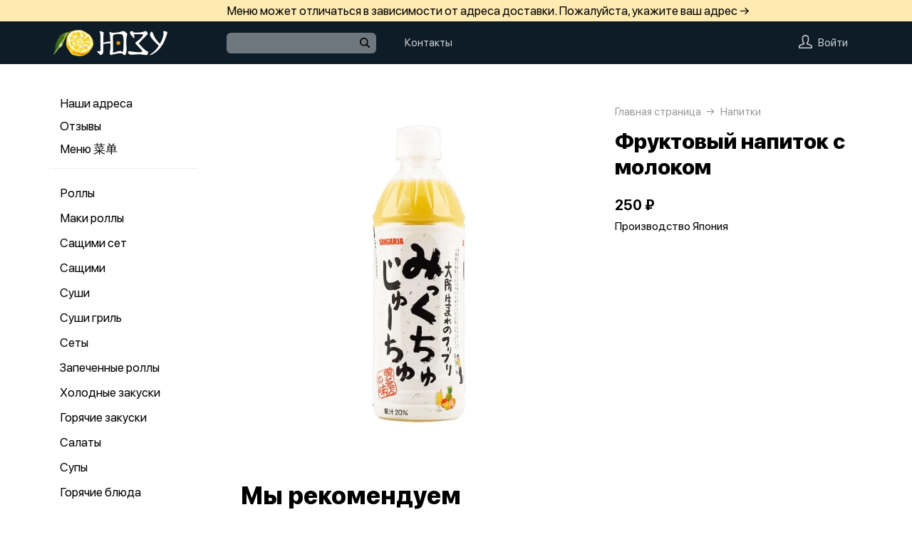

--- FILE ---
content_type: text/css
request_url: https://xn--g1ay5a.xn--p1ai/var/cache/asset20_fce99bf08ce513ca3d37bda1f2a80366.css
body_size: 151
content:
.breadcrumb{display:flex;align-items:center;margin:0 0 13px 15px;color:#999;font:400 15px/19px var(--f1)}.breadcrumb__link:after{content:"→"}.breadcrumb__link a{color:#999;text-decoration:none;cursor:pointer;margin:0 8px 0 8px}.breadcrumb__link a:hover{text-decoration:underline}.breadcrumb__link:first-child a{margin:0 4px 0 0}.breadcrumb__link:last-child a{margin:0 0 0 8px}.breadcrumb__link:last-child:after{content:""}
.breadcrumb{margin:13px 0 13px 0}


--- FILE ---
content_type: application/javascript
request_url: https://xn--g1ay5a.xn--p1ai/var/cache/asset20_7f79436362dd5e022f141d5ca7332877.js
body_size: 60205
content:
(function(){var timer;var ajax;PubSub.subscribe('recalcCart',function(e,params){ajax&&ajax.abort&&ajax.abort();clearTimeout(timer);app.updateStore({cartLoading:!0});var timeout=0;if(params.formData){timeout=500}
var payload={clear:params.clear||null,formData:params.formData||null,changeAmount:params.changeAmount||null,changePromocode:params.changePromocode||null,changeAddress:params.changeAddress||null,repeatCartId:params.repeatCartId||null,addCard:params.addCard||null,checkCard:params.checkCard||null,cartSwitchConfirmed:params.cartSwitchConfirmed||null,env:params.env||null};var target='/cart/recalc3';var fetchCart=function(){ajax=app.fetch(target,payload,function(response){app.updateStore({cartLoading:!1});if(response.error==='confirmCartSwitch'){if(window.confirm(response.message)){payload.cartSwitchConfirmed=!0;fetchCart();return}}else if(response.error==='promoLimitExceeded'){app.growl(response.message,'danger')}else{app.updateStore({cart:response.cart})}
params.cb&&params.cb(response)})};timer=setTimeout(fetchCart,params.noTimeout?0:timeout)})})();app.cartToggleComponent={props:['value'],computed:{isActive(){return!!this.value}},methods:{toggle(){this.$emit('input',this.value?'':1)}},template:`
        <div class="ctoggle" :class="{'ctoggle--active': isActive}" @click="toggle()">
            <i class="ctoggle__flag"></i>
        </div>
    `};app.cartBlockComponent={components:{cartToggle:app.cartToggleComponent},props:['withToggle','title','description','value'],computed:{isSlotVisible(){return!!this.value}},methods:{onInput(){this.$emit('input',this.value)}},template:`
    
        <div class="ctblock">
            
            <div v-if="title" class="ctblock__item">
                <div v-if="withToggle" class="ctblock__toggle">
                     <cartToggle v-model="value" @input="onInput"/>
                </div>
                
                <div class="ctblock__itemTitle">{{title}}</div>
                <div v-if="description" class="ctblock__itemDescription">{{description}}</div>
            </div>
        
            <div v-if="isSlotVisible" class="ctblock__slot">
                 <slot/>
            </div>
        </div>
    
    `};app.cartInputComponent={props:['value','caption','name','inputmode'],data(){return{autogrowFn:null,text:this.value}},computed:{isFilled(){return this.text.length>0}},mounted(){this.autogrowFn=app.autogrow(this.$refs.textarea);this.$watch('value',(value)=>{this.text=value},{immediate:!0});this.$watch('text',()=>{this.autogrowFn.recalc()},{immediate:!0})},methods:{focus(){this.$refs.textarea.focus()},onInput(){if(this.text.indexOf("\n")!==-1){this.text=this.text.replace(/\n/g,'')}
this.$emit('input',this.text)}},template:`
    <label class="ctinput2" :class="{'ctinput2--filled': isFilled}">
        <div class="ctinput2__caption">{{caption}}</div>
        <textarea class="ctinput2__text"
                  :name="name"
                  :inputmode="inputmode || 'text'"
                  ref="textarea"
                  v-model="text"
                  @input="onInput()"></textarea>
    </label>
    
    `};app.cartSuggestComponent={props:['options','el'],data:function(){return{visible:!1}},mounted:function(){document.body.addEventListener('click',this.clickOutside)},destroyed:function(){document.body.removeEventListener('click',this.clickOutside)},methods:{clickOutside:function(e){if(e.target.closest(this.el)){this.visible=!this.visible;if(this.visible){this.$emit('shown')}}else if(!this.$el.contains(e.target)){this.visible=!1}},select:function(option){this.$emit('selected',option);this.visible=!1}},template:`
    <div v-if="visible && options" class="csugg">

        <div class="csugg__scrollable">
            <div v-for="option in options"
                 :key="option.id"
                 :data-id="option.id"
                 @click="select(option)"
                 class="csugg__option">
                {{option.name}}
            </div>
        </div>

    </div>
    `};Vue.directive('blur-on-focus',{inserted(el){const blurHandler=()=>{if(document.activeElement===el){el.blur()}};el.addEventListener('focus',blurHandler);el.addEventListener('touchstart',blurHandler)},unbind(el){el.removeEventListener('focus',()=>{});el.removeEventListener('touchstart',()=>{})}});app.cartHeaderComponent={props:['title','clear','back','absolute'],data(){this.riveTrash=null;return{}},mounted(){if(!this.clear){return}
this.riveTrash=new rive.Rive({canvas:this.$refs.trash,buffer:window.riveDecode('UklWRQcAxqss8QTEAeYE6gTuA/IE5wTrBOgE7ATsAeUE6QQAAAAAAAAAAAAAAAAAAAAAABcAAQ0AECtFDgDwSkXEAQAHAAC4QQgAALhB7gMx7AEABApBcnRib2FyZCAyABIFMiUxMTH/AAIFAA0AAzhBDuz/V0EAAgUCDgAAoMAAAwUDDQAAkDcOwP9/vwAQBQQgAQAGBQUYXweCPxkAkb4/VnTjzb9XmDULPwAGBQUYF7dRuBkB3gI/VAAAAABV8WMMP1bbD0lAV2RdDD8ABgUFGF8Hgr8ZAJG+P1RBPMS/VZg1Cz8ABgUFGOELQcAZAJG+P1ZQcMe/VwL20j8ABgUFGBe3UbgZAJG+v1TbD0lAVYGV0z9WAAAAAFeBldM/AAYFBRjhC0FAGQCRvj9UZq/Kv1UC9tI/ABIFMyUAAAD/AAMFAw0AAEC6DiCRvj8ABwUNFAAAYEEVAAAAQB8AAIA/ABIFNCUAAAD/AAMFAg0AAEC6DpBIP0AAEAUQIAEABgURGFTjucAZQs+CwFb4vQxAV9Zgpj4ABgURGAAAwMAZzcwswFTbD8m/VQAAQD8ABgURGAAAwMAZAADAv1bbD8k/V7mN7j8ABgURGIlBtsAZ/fYBQFRCVPu/VRexSz9WDsuWP1djyoc/AAYFERj99mHAGYlBhkBUdO0vwFVjyoc/Vp8RyT5XF7FLPwAGBREZAACQQFTbD0lAVQCR7j9WAAAAAFcAke4/AAYFERj99mFAGYlBhkBUp+0vQFUXsUs/VjITyb5XY8qHPwAGBREYiUG2QBn99gFAVKdU+z9VY8qHP1Zzy5a/VxexSz8ABgURGAAAwEAZAADAv1TbD8k/VbmN7j8ABgURGAAAwEAZzcwswFbbD8m/VwAAQD8ABgURGFTjuUAZQs+CwFSJR3E/VdZgpj5WY8AMwFcF8dY9AAYFERhCz7JAGVTjicBUTK8gP1U20tY9VtDZIMBX1mCmPgAGBREYZmaGQBkAAJDAVAAAAABVcvk/PwAGBREYZmaGwBkAAJDAVtsPSUBXcvk/PwAGBREYQs+ywBlU44nAVCzYIL9V1mCmPlYI5CBAVzbS1j0ABgURGFTjucAZQs+CwFTfPXG/VQXx1j0AEAUQIAEABgUiGAAAAMAZAAAgwFQAAAAAVYhjDT9W2w9JQFeIYw0/AAYFIhgAAEDAGQAAwL9U2w/Jv1WIYw0/AAYFIhgAAEDAGQAAAD9W2w/JP1eIYw0/AAYFIhgAAADAGQAAwD9U2w9JQFWIYw0/VgAAAABXiGMNPwAGBSIYAACAvxkAAAA/VNsPyT9ViGMNPwAGBSIYAACAvxkAAMC/VtsPyb9XiGMNPwAQBRAgAQAGBSkYAAAAQBkAACDAVAAAAABViGMNP1bbD0lAV4hjDT8ABgUpGAAAgD8ZAADAv1TbD8m/VYhjDT8ABgUpGAAAgD8ZAAAAP1bbD8k/V4hjDT8ABgUpGAAAAEAZAADAP1TbD0lAVYhjDT9WAAAAAFeIYw0/AAYFKRgAAEBAGQAAAD9U2w/JP1WIYw0/AAYFKRgAAEBAGQAAwL9W2w/Jv1eIYw0/ABIFNSUAAAD/[base64]/AB5DJ0QCRTZGAACAPwAeQzNEAkU2RgAAgD8AGjURAB5EAkU2RgAAgD8AHkMLRAJFNkYilzU/AB5DG0QCRTZGHauqPwAeQydEAkU2RnoXaz8AHkMzRAJFNkbjepM/[base64]/QAA1Nw9TdGF0ZSBNYWNoaW5lIDEAOYoBB0xheWVyIDEAPZUBAAA+AEAAPwBBlwEAAA=='),onLoad:()=>{this.riveTrash.resizeDrawingSurfaceToCanvas()},})},methods:{action(event){if(event==='clear'){this.riveTrash.play('Timeline 1');setTimeout(()=>{this.$emit(event)},800);return}
this.$emit(event)}},template:`
    <div class="cheader"
         :class="{'cheader--absolute': absolute}">

<!--        <transition name="cheader__backTransition" appear>-->
<!--            <div v-if="back"-->
<!--                v-press-->
<!--                 class="cheader__back"-->
<!--                 @click="action('back')">-->
<!--                 -->
<!--                 <svg class="cheader__back-ico" width="12" height="21" viewBox="0 0 12 21" fill="none">-->
<!--                    <path d="M11 1.5L2 10.5L11 19.5" stroke="currentColor" stroke-width="2" stroke-linecap="round"/>-->
<!--                </svg>-->
<!--    -->
<!--            </div>        -->
<!--        </transition>-->


        <div class="cheader__title">{{title}}</div>

        <div v-if="clear"
             class="cheader__trash"
             v-press
             @click="action('clear')">
            <canvas ref="trash" class="cheader__trashCanvas"></canvas>
        </div>

        <div class="cheader__close"
            v-press
             @click="action('back')">
            
            <svg width="38" height="38" viewBox="0 0 38 38" fill="none">
                <circle class="cheader__closeBg" cx="19" cy="19" r="19"/>
                <path d="M23.2886 13.2976C23.6825 12.9039 24.3179 12.9012 24.7085 13.2918C25.099 13.6823 25.0965 14.318 24.7027 14.7117L20.4136 18.9988L24.6997 23.2839C25.0935 23.6779 25.0961 24.3134 24.7056 24.7039C24.315 25.0944 23.6787 25.092 23.2847 24.698L18.9996 20.4129L14.7193 24.6931C14.3254 25.0869 13.689 25.0895 13.2984 24.699C12.9078 24.3085 12.9106 23.6728 13.3042 23.2791L17.5845 18.9988L13.2974 14.7117C12.9034 14.3177 12.9 13.6813 13.2906 13.2908C13.6812 12.9002 14.3175 12.9037 14.7115 13.2976L18.9996 17.5847L23.2886 13.2976Z" fill="currentColor"/>
            </svg>

        </div>

    </div>
    `};app.cartFooterComponent={inject:['store'],props:['loading','text','disabled','cartLoading','cart','company'],data(){this.observer=null;return{isShowSpinner:!1,isFixArrow:!0,timer:null,isOverlap:!1,clickTemporarilyLocked:!1}},computed:{isLoading(){return this.cartLoading||this.loading||this.store.ordering},isKaspi(){if(this.store.activeScreen!=='form'){return}
const kaspi=this.cart.payment.types.kaspiSecondary;const onlineType=kaspi&&!kaspi.off?'kaspiSecondary':'online';return this.cart.payment.activeType===onlineType&&this.company.cartOnlineButtonAppearance==='kaspi'},classes(){return{'cFooter--overlap':this.isOverlap,'cFooter--kaspi':this.isKaspi,'cFooter--disabled':!!this.disabled}}},destroyed(){if(this.observer){this.observer.disconnect()}},mounted(){if(!window.IntersectionObserver){return}
const options={root:this.$el.closest('.cart'),rootMargin:'0px 0px -110px 0px',threshold:0};this.observer=new IntersectionObserver((entries)=>{this.isOverlap=entries[0].isIntersecting},options);this.observer.observe(this.$refs.footer)},watch:{isLoading(flag){clearTimeout(this.timer);if(flag&&!this.isFixArrow){this.timer=setTimeout(()=>{this.isShowSpinner=!0;this.isFixArrow=!0},300);return}
this.isShowSpinner=flag}},methods:{submit(){if(this.isLoading||this.clickTemporarilyLocked){return}
this.clickTemporarilyLocked=!0;setTimeout(()=>{this.clickTemporarilyLocked=!1},200);if(this.isKaspi){this.$emit('submit');return}
this.isFixArrow=!1;this.$emit('submit')}},template:`
    <div class="cFooter"
         ref="footer"
         :class="classes">
    
        <div class="cFooter__submit"
            :class="{'cFooter__submit--disabled': disabled, 'cFooter__submit--loading': isShowSpinner}"
            v-press
             @click="submit()">
            <transition name="cFooter__fade" mode="out-in">
            
                <div v-if="isShowSpinner" :key="0" class="cFooter__spinner">
                    <i class="cFooter__circle"></i>
                    <i class="cFooter__circle"></i>
                    <i class="cFooter__circle"></i>
                </div>
                
                <div v-else-if="isKaspi" :key="1" class="cFooter__kaspi">
                    <svg width="209" height="28" viewBox="0 0 209 28" fill="none" xmlns="http://www.w3.org/2000/svg">
                        <path d="M10.708 13.5752V14.3389C10.708 15.2464 10.5946 16.0599 10.3677 16.7793C10.1408 17.4987 9.81429 18.1102 9.38818 18.6138C8.96208 19.1174 8.4502 19.502 7.85254 19.7676C7.26042 20.0332 6.59635 20.166 5.86035 20.166C5.14648 20.166 4.49072 20.0332 3.89307 19.7676C3.30094 19.502 2.7863 19.1174 2.34912 18.6138C1.91748 18.1102 1.58268 17.4987 1.34473 16.7793C1.10677 16.0599 0.987793 15.2464 0.987793 14.3389V13.5752C0.987793 12.6676 1.104 11.8569 1.33643 11.1431C1.57438 10.4237 1.90918 9.81217 2.34082 9.30859C2.77246 8.79948 3.28434 8.41211 3.87646 8.14648C4.47412 7.88086 5.12988 7.74805 5.84375 7.74805C6.57975 7.74805 7.24382 7.88086 7.83594 8.14648C8.43359 8.41211 8.94548 8.79948 9.37158 9.30859C9.80322 9.81217 10.1325 10.4237 10.3594 11.1431C10.5918 11.8569 10.708 12.6676 10.708 13.5752ZM9.12256 14.3389V13.5586C9.12256 12.8392 9.04785 12.2028 8.89844 11.6494C8.75456 11.096 8.5415 10.6312 8.25928 10.2549C7.97705 9.87858 7.63118 9.59359 7.22168 9.3999C6.81771 9.20622 6.3584 9.10938 5.84375 9.10938C5.3457 9.10938 4.89469 9.20622 4.49072 9.3999C4.09229 9.59359 3.74919 9.87858 3.46143 10.2549C3.1792 10.6312 2.96061 11.096 2.80566 11.6494C2.65072 12.2028 2.57324 12.8392 2.57324 13.5586V14.3389C2.57324 15.0638 2.65072 15.7057 2.80566 16.2646C2.96061 16.818 3.18197 17.2856 3.46973 17.6675C3.76302 18.0438 4.10889 18.3288 4.50732 18.5225C4.9113 18.7161 5.3623 18.813 5.86035 18.813C6.38053 18.813 6.84261 18.7161 7.24658 18.5225C7.65055 18.3288 7.99089 18.0438 8.26758 17.6675C8.5498 17.2856 8.76286 16.818 8.90674 16.2646C9.05062 15.7057 9.12256 15.0638 9.12256 14.3389ZM18.8594 11.0186V12.2886H14.3188V11.0186H18.8594ZM14.543 11.0186V20H13.0073V11.0186H14.543ZM20.2207 11.0186V20H18.6768V11.0186H20.2207ZM28.6875 11.0186V12.2886H24.3462V11.0186H28.6875ZM30.0405 11.0186V20H28.5049V11.0186H30.0405ZM23.9727 11.0186H25.5166L25.2842 15.3516C25.2454 16.0212 25.1818 16.6133 25.0933 17.1279C25.0103 17.637 24.894 18.0742 24.7446 18.4395C24.6007 18.8047 24.4181 19.1035 24.1968 19.3359C23.981 19.5628 23.7209 19.7316 23.4165 19.8423C23.1121 19.9474 22.7607 20 22.3623 20H21.8809V18.647L22.2129 18.6221C22.4508 18.6055 22.6528 18.5501 22.8188 18.4561C22.9904 18.362 23.1343 18.2236 23.2505 18.041C23.3667 17.8529 23.4608 17.6121 23.5327 17.3188C23.6102 17.0256 23.6683 16.6769 23.707 16.2729C23.7513 15.869 23.7845 15.3986 23.8066 14.8618L23.9727 11.0186ZM37.8101 18.4644V13.8408C37.8101 13.4867 37.7381 13.1795 37.5942 12.9194C37.4559 12.6538 37.2456 12.4491 36.9634 12.3052C36.6812 12.1613 36.3325 12.0894 35.9175 12.0894C35.5301 12.0894 35.1898 12.1558 34.8965 12.2886C34.6087 12.4214 34.3818 12.5957 34.2158 12.8115C34.0553 13.0273 33.9751 13.2598 33.9751 13.5088H32.4395C32.4395 13.1878 32.5225 12.8696 32.6885 12.5542C32.8545 12.2388 33.0924 11.9538 33.4023 11.6992C33.7178 11.4391 34.0941 11.2344 34.5312 11.085C34.974 10.93 35.4665 10.8525 36.0088 10.8525C36.6618 10.8525 37.2373 10.9632 37.7354 11.1846C38.2389 11.4059 38.6318 11.7407 38.9141 12.189C39.2018 12.6317 39.3457 13.1878 39.3457 13.8574V18.041C39.3457 18.3398 39.3706 18.658 39.4204 18.9956C39.4757 19.3332 39.556 19.6237 39.6611 19.8672V20H38.0591C37.9816 19.8229 37.9207 19.5877 37.8765 19.2944C37.8322 18.9956 37.8101 18.7189 37.8101 18.4644ZM38.0757 14.5547L38.0923 15.6338H36.54C36.1029 15.6338 35.7127 15.6698 35.3696 15.7417C35.0265 15.8081 34.7388 15.9105 34.5063 16.0488C34.2739 16.1872 34.0968 16.3615 33.9751 16.5718C33.8534 16.7765 33.7925 17.0173 33.7925 17.2939C33.7925 17.5762 33.8561 17.8335 33.9834 18.0659C34.1107 18.2983 34.3016 18.4837 34.5562 18.6221C34.8162 18.7549 35.1344 18.8213 35.5107 18.8213C35.9811 18.8213 36.3962 18.7217 36.7559 18.5225C37.1156 18.3232 37.4006 18.0798 37.6108 17.792C37.8267 17.5042 37.9429 17.2248 37.9595 16.9536L38.6152 17.6924C38.5765 17.9248 38.4714 18.1821 38.2998 18.4644C38.1283 18.7466 37.8986 19.0177 37.6108 19.2778C37.3286 19.5324 36.991 19.7454 36.5981 19.917C36.2108 20.083 35.7736 20.166 35.2866 20.166C34.6779 20.166 34.1439 20.047 33.6846 19.8091C33.2308 19.5711 32.8766 19.2529 32.6221 18.8545C32.373 18.4505 32.2485 17.9995 32.2485 17.5015C32.2485 17.02 32.3426 16.5967 32.5308 16.2314C32.7189 15.8607 32.9901 15.5535 33.3442 15.3101C33.6984 15.061 34.1245 14.8729 34.6226 14.7456C35.1206 14.6183 35.6768 14.5547 36.291 14.5547H38.0757ZM45.2891 11.0186V20H43.7451V11.0186H45.2891ZM48.3022 11.0186V12.2637H40.79V11.0186H48.3022ZM51.4731 17.5679L55.6152 11.0186H57.1592V20H55.6152V13.4507L51.4731 20H49.9458V11.0186H51.4731V17.5679ZM63.2852 11.0186V20H61.7412V11.0186H63.2852ZM66.2983 11.0186V12.2637H58.7861V11.0186H66.2983ZM69.0708 14.1064H71.7686C72.4935 14.1064 73.105 14.2337 73.603 14.4883C74.1011 14.7373 74.4774 15.0832 74.7319 15.5259C74.992 15.9631 75.1221 16.4611 75.1221 17.02C75.1221 17.4351 75.0501 17.8252 74.9062 18.1904C74.7624 18.5501 74.5465 18.8656 74.2588 19.1367C73.9766 19.4079 73.6252 19.6209 73.2046 19.7759C72.7896 19.9253 72.3109 20 71.7686 20H67.9502V11.0186H69.4858V18.7383H71.7686C72.2113 18.7383 72.5654 18.658 72.8311 18.4976C73.0967 18.3371 73.2876 18.1296 73.4038 17.875C73.52 17.6204 73.5781 17.3548 73.5781 17.0781C73.5781 16.807 73.52 16.5413 73.4038 16.2812C73.2876 16.0212 73.0967 15.8053 72.8311 15.6338C72.5654 15.4567 72.2113 15.3682 71.7686 15.3682H69.0708V14.1064ZM84.8506 18.9043C85.2158 18.9043 85.5534 18.8296 85.8633 18.6802C86.1732 18.5308 86.4277 18.326 86.627 18.0659C86.8262 17.8003 86.9396 17.4987 86.9673 17.1611H88.4282C88.4006 17.6924 88.2207 18.1877 87.8887 18.647C87.5622 19.1007 87.1333 19.4688 86.6021 19.751C86.0708 20.0277 85.487 20.166 84.8506 20.166C84.1755 20.166 83.5861 20.047 83.0825 19.8091C82.5845 19.5711 82.1694 19.2446 81.8374 18.8296C81.5109 18.4146 81.2646 17.9386 81.0986 17.4019C80.9382 16.8595 80.8579 16.2868 80.8579 15.6836V15.335C80.8579 14.7318 80.9382 14.1618 81.0986 13.625C81.2646 13.0827 81.5109 12.604 81.8374 12.189C82.1694 11.7739 82.5845 11.4474 83.0825 11.2095C83.5861 10.9715 84.1755 10.8525 84.8506 10.8525C85.5534 10.8525 86.1676 10.9964 86.6934 11.2842C87.2191 11.5664 87.6313 11.9538 87.9302 12.4463C88.2345 12.9333 88.4006 13.4867 88.4282 14.1064H86.9673C86.9396 13.7357 86.8345 13.4009 86.6519 13.1021C86.4748 12.8032 86.2313 12.5653 85.9214 12.3882C85.617 12.2056 85.2601 12.1143 84.8506 12.1143C84.3802 12.1143 83.9845 12.2083 83.6636 12.3965C83.3481 12.5791 83.0964 12.8281 82.9082 13.1436C82.7256 13.4535 82.5928 13.7993 82.5098 14.1812C82.4323 14.5575 82.3936 14.9421 82.3936 15.335V15.6836C82.3936 16.0765 82.4323 16.4639 82.5098 16.8457C82.5872 17.2275 82.7173 17.5734 82.8999 17.8833C83.0881 18.1932 83.3398 18.4422 83.6553 18.6304C83.9762 18.813 84.3747 18.9043 84.8506 18.9043Z" fill="white"/>
                        <path fill-rule="evenodd" clip-rule="evenodd" d="M111.019 0C103.265 0 97 6.2473 97 13.9041C97 18.5514 99.3302 22.7036 102.844 25.2178C102.921 25.1035 102.997 24.8368 103.074 24.5702V24.4559C103.417 22.9703 103.494 21.5608 103.341 19.8847C103.226 18.8562 103.074 18.2848 102.921 17.7515C102.768 17.1801 102.653 16.6849 102.653 15.923C102.653 15.2373 102.806 14.7421 102.959 14.2469L102.959 14.2469C103.15 13.6755 103.341 12.9898 103.379 11.847C103.456 9.63761 103.685 9.06621 104.334 8.41862C104.984 7.77103 105.213 7.50438 105.213 7.04726C105.213 6.94783 105.184 6.81776 105.15 6.66372C105.026 6.10956 104.834 5.24515 105.671 4.38073C106.435 3.69505 107.123 3.4284 107.619 3.4284C107.887 3.4284 108.116 3.50458 108.231 3.65696C108.574 4.03789 108.498 4.72357 107.772 5.6759C107.085 6.62823 107.085 7.04726 107.123 7.27582C107.161 7.50438 107.39 7.80913 107.81 8.11387C107.867 8.16333 107.926 8.21279 107.987 8.26322C108.252 8.48468 108.54 8.7249 108.727 9.06621C109.09 9.6992 109.309 10.3083 109.574 11.0446C109.644 11.2388 109.717 11.4419 109.797 11.6566L109.911 11.9613C110.217 12.8755 111.095 13.1803 112.585 13.1803C114.075 13.1803 115.679 12.1899 115.679 11.428C115.679 11.0316 115.597 10.8208 115.517 10.6186C115.444 10.4322 115.374 10.253 115.374 9.94235C115.374 9.29477 116.329 7.42819 117.78 7.42819C118.506 7.42819 118.926 7.9615 118.544 8.72337C118.431 8.96269 118.275 9.23949 118.118 9.51935L118.118 9.51938C117.8 10.0859 117.475 10.6649 117.475 10.9709C117.475 11.8089 118.735 11.1613 119.538 10.5138C120.34 9.86617 120.531 9.6757 121.104 8.68527C121.447 8.07578 121.944 7.9615 122.25 8.11387C122.593 8.30434 122.823 8.83765 122.517 9.56142C122.25 10.1328 121.562 10.8947 120.836 11.6946C120.775 11.7631 120.713 11.832 120.651 11.9012C119.744 12.9111 118.774 13.991 118.774 14.704C118.774 18.5895 120.989 22.0179 121.218 22.3608C121.447 22.7417 121.6 22.856 121.677 22.8941C123.739 20.4942 125 17.3705 125 13.9421V13.8279C125 6.20921 118.735 0 111.019 0ZM115.335 26.7811C115.22 27.0477 114.876 27.3144 114.418 27.543C113.31 27.8096 112.164 27.962 110.98 28.0001H110.598C110.101 27.8477 109.758 27.6191 109.567 27.3144C108.994 26.324 108.955 24.1527 108.955 21.6004V20.8766L108.955 20.5929C108.954 18.1618 108.953 16.0852 109.872 15.315C110.216 15.0103 110.751 14.896 111.438 15.0103C114.112 15.3912 114.342 17.0292 114.532 18.4768L114.571 18.6291L114.723 19.4291C114.743 19.5602 114.764 19.7028 114.786 19.8552L114.786 19.8552L114.786 19.8553C115.033 21.5175 115.449 24.3315 115.449 25.8669C115.449 26.2859 115.411 26.5906 115.335 26.7811ZM105.939 20.304C106.474 20.304 106.817 22.9705 106.894 25.0275C106.97 26.4751 106.817 27.0465 106.55 27.275C106.416 27.2179 106.283 27.1703 106.149 27.1227L106.149 27.1227L106.149 27.1227C106.015 27.075 105.881 27.0274 105.748 26.9703C105.595 26.6274 105.442 26.1322 105.366 25.4846C105.137 23.4276 105.366 20.342 105.939 20.304ZM117.4 20.6092C118.317 20.1902 119.959 23.8852 119.806 24.5328C119.794 24.5836 119.777 24.6344 119.76 24.6852C119.726 24.7868 119.692 24.8883 119.692 24.9899C119.195 25.3709 118.66 25.7137 118.126 26.0185C117.935 26.0565 117.782 26.0185 117.705 25.9042C116.98 24.7233 116.712 20.952 117.4 20.6092Z" fill="white"/>
                        <path fill-rule="evenodd" clip-rule="evenodd" d="M209 18.8929H204.457L208.885 13.0647V11.3886H201.801L199.953 13.7503H204.958L200.53 19.5405V21.2547H209V18.8929ZM178.393 21.2547H181.511V11.4266H178.393V21.2547ZM171.848 13.598C172.888 13.598 173.388 14.4741 173.388 16.2264H173.427V16.6073C173.388 18.2834 172.888 19.1215 171.887 19.1215C171.155 19.1215 170.655 18.8167 170.385 18.2834V14.3979C170.616 13.8646 171.117 13.598 171.848 13.598ZM175.429 20.0738C176.121 19.1596 176.468 17.9406 176.468 16.4169H176.429V16.2645C176.429 14.7027 176.083 13.4837 175.39 12.5694C174.736 11.6933 173.773 11.2362 172.541 11.2362C171.579 11.2362 170.77 11.6171 170.193 12.3409L170.116 11.4266H167.228V25.445H170.347V20.4548C170.963 21.1023 171.694 21.4452 172.618 21.4452C173.773 21.4452 174.736 20.9881 175.429 20.0738ZM161.954 17.8644C162.223 18.0549 162.377 18.2453 162.377 18.512C162.377 18.7786 162.3 19.0072 162.069 19.0834C161.838 19.2739 161.53 19.35 161.107 19.35C160.645 19.35 160.298 19.2358 159.99 19.0453C159.682 18.8548 159.528 18.512 159.528 18.0549H156.641C156.641 18.6263 156.833 19.1596 157.218 19.6929C157.603 20.2262 158.142 20.6452 158.797 20.95C159.451 21.2547 160.221 21.4071 161.068 21.4071C162.377 21.4071 163.417 21.1404 164.225 20.569C165.034 19.9976 165.419 19.2739 165.419 18.3596C165.419 17.0264 164.687 16.1121 163.186 15.6169C162.724 15.4645 162.185 15.3503 161.607 15.236C160.991 15.1217 160.568 14.9693 160.298 14.817C160.029 14.6646 159.875 14.436 159.875 14.1694C159.875 13.9027 159.99 13.6742 160.221 13.4837C160.414 13.2932 160.722 13.217 161.03 13.217C161.877 13.217 162.3 13.598 162.3 14.3979H165.342C165.342 13.4456 164.957 12.6456 164.148 12.0742C163.378 11.5028 162.3 11.1981 160.991 11.1981C159.759 11.1981 158.797 11.5028 158.027 12.0742C157.295 12.6837 156.91 13.4075 156.91 14.3217C156.91 14.855 157.026 15.3122 157.295 15.6931C157.565 16.074 157.95 16.4169 158.45 16.6835C158.951 16.9883 159.605 17.2168 160.375 17.3692C161.145 17.5597 161.684 17.712 161.954 17.8644ZM151.405 19.0453C151.135 19.1977 150.827 19.2739 150.442 19.2739C150.134 19.2739 149.903 19.1596 149.711 19.0453C149.518 18.8548 149.441 18.6263 149.441 18.3596C149.441 17.4073 149.98 16.9121 151.058 16.9121H151.944V18.4739C151.828 18.7025 151.674 18.8929 151.405 19.0453ZM152.157 20.5777L152.157 20.5778L152.157 20.5778C152.242 20.8661 152.311 21.0987 152.406 21.2547V21.2928H155.486V21.1404C155.216 20.6452 155.062 19.9595 155.062 19.0453V14.5884C155.062 13.5218 154.677 12.6837 153.946 12.0742C153.214 11.4647 152.252 11.16 150.943 11.16C149.634 11.16 148.594 11.4266 147.786 12.0361C146.977 12.6456 146.554 13.4075 146.554 14.3598H149.672C149.672 13.6361 150.057 13.2932 150.789 13.2932C151.597 13.2932 151.982 13.7503 151.982 14.6646V15.1979H151.02C149.48 15.1979 148.325 15.5026 147.516 16.0359C146.708 16.6073 146.323 17.4073 146.323 18.4739C146.323 19.35 146.669 20.0357 147.324 20.6071C147.978 21.1785 148.787 21.4452 149.711 21.4452C150.712 21.4452 151.52 21.1023 152.098 20.3786C152.119 20.4475 152.138 20.514 152.157 20.5777ZM137.699 18.1692L138.816 16.6454L141.895 21.2547H145.745L140.856 13.9789L146.092 7.23639H142.088L137.699 12.9885V7.23639H134.465V21.2547H137.699V18.1692ZM187.133 19.8097C187.133 20.6859 186.401 21.4096 185.516 21.4096C184.592 21.4096 183.86 20.6859 183.86 19.8097C183.86 18.8955 184.63 18.2098 185.516 18.2098C186.401 18.2098 187.133 18.9336 187.133 19.8097ZM179.896 10.4755C180.782 10.4755 181.513 9.75177 181.513 8.87562C181.513 7.99947 180.782 7.2757 179.896 7.2757C179.011 7.2757 178.279 7.99947 178.279 8.87562C178.279 9.75177 179.011 10.4755 179.896 10.4755ZM192.985 19.2358L193.986 17.9787L196.18 21.2166L199.568 21.2547L195.834 15.655L199.106 11.3886H195.68L192.985 14.8931V7.23639H189.866V21.2547H192.985V19.2358Z" fill="white"/>
                    </svg>
                </div>
                
                <div v-else :key="2">
                    {{ text }}
                </div>
                
            </transition>
        </div>
            
    </div>
    `};app.cartSummaryComponent={inject:['store'],props:['cart','loc','company','address','ui','user'],computed:{...Vuex.mapState(['isKiosk']),rub(){return this.company.currency},gainPoints(){if(this.isKiosk){return}
if(this.ui.cartGainedPointsVisibility&&this.ui.cartGainedPointsVisibility==='hidden'){return 0}
return this.cart.amount.gainPoints},insufficientPoints(){return this.cart.amount.pointsExchange>(this.cart.exchange.userPoints*10000)},pointsExchangeWarning(){if(!this.insufficientPoints){return''}
if(!this.user){return this.loc['cart/summary/authorizationRequired']}
return this.loc['cart/summary/insufficientPoints']},summary(){let deliverySubstring=this.cart.amount.minPriceError||'';if(!deliverySubstring&&this.cart.amount.sumToFree){deliverySubstring=this.cart.amount.sumToFreeText||''}
return[this.cart.amount.num&&{slug:'dishes',name:this.loc['cart/summary/dishes'],subname:this.cart.amount.num+' '+this.loc['unit/count'],substring:'',price:this.cart.amount.sumFormatted,e2e:this.cart.amount.sum/10000},this.address.type==='delivery'&&{slug:'delivery',name:this.loc['cart/fee'],subname:'',substring:deliverySubstring.replaceAll('<br>',' '),price:this.cart.amount.feeFormatted,e2e:this.cart.amount.fee/10000},this.cart.amount.feePriority&&{slug:'priority',name:this.loc['cart/priority'],subname:'',substring:'',price:this.cart.amount.feePriorityFormatted,e2e:this.cart.amount.feePriority/10000},this.cart.amount.tips&&{slug:'tips',name:this.loc['cart/tips'],subname:'',substring:'',price:this.cart.amount.tipsFormatted,},this.cart.amount.pickupDiscount&&{slug:'pickup',name:this.loc['cart/pickup'],subname:'',substring:'',price:'–'+this.cart.amount.pickupDiscountFormatted,e2e:this.cart.amount.pickupDiscount/10000},this.cart.amount.personalDiscount&&{slug:'personal',name:this.loc['history/personalDiscount'],subname:'',substring:'',price:'–'+this.cart.amount.personalDiscountFormatted,e2e:this.cart.amount.personalDiscount/10000},this.cart.amount.promoDiscount&&{slug:'discount',name:this.loc['cart/discount'],subname:'',substring:'',price:'–'+this.cart.amount.promoDiscountFormatted,e2e:this.cart.amount.promoDiscount/10000},this.cart.amount.pointsExchange&&{slug:'points',name:this.loc['profile/log/exchange'],subname:'',substring:this.pointsExchangeWarning,price:'–'+this.priceFormat(this.cart.amount.pointsExchange),e2e:this.cart.amount.pointsExchange/10000},this.cart.amount.totalCross&&{slug:'cross',name:'',subname:'',substring:'',price:'',e2e:this.cart.amount.totalCross/10000},this.cart.amount.serviceCharge&&{slug:'service',name:this.loc['cart/serviceCharge'],subname:'',substring:'',price:this.cart.amount.serviceChargeFormatted,e2e:this.cart.amount.serviceCharge/10000},this.gainPoints&&{slug:'gainPoints',name:this.loc['cart/gainPoints'],subname:'',substring:'',price:'+'+this.cart.amount.gainPointsFormatted,e2e:this.cart.amount.gainPoints/10000},{slug:'total',name:this.loc['cart/total2'],subname:'',substring:'',price:this.cart.amount.totalFormatted,e2e:this.cart.amount.total/10000},].filter(Boolean)},policy(){if(!this.company.isOfferRequired||this.store.activeScreen!=='form'){return}
return{text:this.loc['cart/terms'],isActive:this.cart.policy,}},},methods:{togglePolicy(e){if(e.target.nodeName==='B'){window.open("/offer?version2","_blank")}else if(e.target.nodeName==='I'){window.open("/policy","_blank")}else{this.cart.policy=!this.cart.policy;this.$emit('navigate',{type:'recalc'})}},priceFormat(price,currency){const str=(price/10000).toFixed(2)+'';return str.replace('.00','').replace('.',',')+(currency||'')},},template:`
    <div class="cSummary">
    
        <div v-if="policy" 
             class="cSummary__item cSummary__item--policy" 
             @click="togglePolicy">
             
            <div class="cSummary__name" v-html="policy.text"></div>
            <div class="cSummary__price">
                <label class="tSwitch">
                
                    <input :checked="policy.isActive"
                           type="checkbox"
                           name="policy"
                           class="tSwitch__input">
                    <span class="tSwitch__switch">
                        <svg class="tSwitch__tick" width="27" height="27" viewBox="0 0 27 27" fill="none" xmlns="http://www.w3.org/2000/svg">
                            <path fill-rule="evenodd" clip-rule="evenodd" d="M13.5 27C20.9558 27 27 20.9558 27 13.5C27 6.04419 20.9558 0 13.5 0C6.04419 0 0 6.04419 0 13.5C0 20.9558 6.04419 27 13.5 27ZM17.5166 8.47913C17.7766 8.18555 18.1312 8.01416 18.5051 8.00122C18.7961 7.98865 19.084 8.07275 19.3304 8.24268C19.5767 8.41248 19.7699 8.65991 19.8844 8.95215C19.9989 9.24451 20.0292 9.56787 19.9716 9.87939C19.9137 10.1909 19.7705 10.476 19.5609 10.6968L12.3723 18.5385C12.1145 18.8207 11.7678 18.9854 11.4027 18.9991C11.0377 19.0127 10.6815 18.8743 10.4066 18.6119L7.53113 15.8673C7.46094 15.8052 7.39648 15.7361 7.3385 15.661C7.27283 15.5759 7.21533 15.4833 7.16736 15.3844C7.07703 15.1985 7.02197 14.9946 7.00537 14.7849C6.98877 14.5752 7.01099 14.364 7.0708 14.1639C7.13062 13.9639 7.22668 13.7789 7.35327 13.6202C7.42712 13.5277 7.51038 13.4452 7.60144 13.3741C7.66663 13.3234 7.73572 13.2784 7.80811 13.24C7.98157 13.1478 8.17017 13.0946 8.36292 13.0836C8.55554 13.0726 8.74829 13.1041 8.92957 13.1761C9.11084 13.248 9.2771 13.3591 9.41821 13.5026L11.2827 15.2792L17.5166 8.47913Z" fill="currentColor"/>
                        </svg>
                    </span>
                
                </label>
            </div>
            
        </div>
    
        <div v-for="item of summary"
             :key="item.slug"
             class="cSummary__item" 
             :class="'cSummary__item--' + item.slug" 
             :data-amount="item.e2e"
             :data-slug="item.slug">
            <div :key="item.price" class="cSummary__name">
                {{ item.name }}
                <span v-if="item.subname" :key="item.price" class="cSummary__subname">{{ item.subname }}</span>
                <div v-if="item.substring" :key="item.price" class="cSummary__substring">{{item.substring}}</div> 
            </div>
            <transition name="cSummary__fade" mode="out-in">
                <div :key="item.price"
                     class="cSummary__price" 
                     :class="[
                     {'cSummary__price--up': item.substring},
                     {'cSummary__price--gainPoints': ['gainPoints', 'points'].includes(item.slug)},
                     ]">
                     {{ item.price }}
                     
                    <svg v-if="['gainPoints', 'points'].includes(item.slug)" class="cSummary__pointsIco" width="16" height="14" viewBox="0 0 16 14" fill="none">
                        <path d="M6.5 1.25C9.67564 1.25 12.25 3.82436 12.25 7C12.25 10.1756 9.67564 12.75 6.5 12.75C3.32436 12.75 0.75 10.1756 0.75 7C0.75 3.82436 3.32436 1.25 6.5 1.25Z" stroke="currentColor" stroke-width="1.5"/>
                        <path d="M11.0867 13.1664C13.0422 11.7611 14.3164 9.46186 14.3164 6.86393C14.3164 4.22779 13.0044 1.89919 11 0.5C13.7024 1.33499 15.6666 3.86075 15.6666 6.84694C15.6666 9.80109 13.7444 12.3046 11.0867 13.1664Z" fill="currentColor"/>
                    </svg>
                     
                </div>
            </transition>
        </div>
        
    </div>
    `};app.cartPromoGiftComponent={props:['gift','active','loc','mobile'],computed:{locButton(){if(this.active){return this.loc['btn/selected']}
return this.loc['btn/choose']},video(){if(!this.gift.media||!this.gift.media.length){return null}
return this.gift.media[0].type==='video'&&this.gift.media[0]},},methods:{chooseGift(){this.$emit('choose',this.gift)},videoPlay(flag){if(!this.video||this.mobile){return}
if(flag){this.$refs.video.play();return}
this.$refs.video.pause()},},template:`
    
    <div class="cGift" 
         @mouseenter="videoPlay(true)"
         @mouseleave="videoPlay(false)">
    
        <div v-if="video || gift.photo" class="cGift__mediaWrap">
            <template v-if="video">
                <video ref="video"
                       class="cGift__media cGift__media--video"
                       :src="video.preview"
                       :autoplay="mobile"
                       muted loop playsinline webkit-playsinline></video>
            </template>
            <img v-else="dish.photo" :src="gift.photo" class="cGift__media">        
        </div>

        <div class="cGift__name">
                {{gift.name}}
            <span v-if="gift.size" class="cGift__size">{{gift.size}}</span>    
        </div>
        
        <div v-if="gift.ingredients" class="cGift__ingredients">
            {{gift.ingredients}}
        </div>
        
        <div class="cGift__buttonWrap">
            <div class="cGift__button" :class="{'cGift__button--active': active}" @click="chooseGift">
            
                <transition name="cGift__buttonTransition" mode="out-in">
                    <span v-if="active" >
                        <svg width="13" height="11" viewBox="0 0 13 11" fill="none">
                            <path d="M11.9181 0.614246C12.1903 0.435614 12.5594 0.467184 12.798 0.707019C13.0704 0.981132 13.0691 1.42372 12.795 1.69628L4.44446 10.0019L3.94446 10.5L3.45032 9.99608L0.198369 6.67382L0.109502 6.56249C-0.0667925 6.28893 -0.0325187 5.92015 0.209111 5.68358C0.450916 5.44714 0.820273 5.42111 1.08997 5.6035L1.19837 5.69432L3.95716 8.51171L11.8077 0.70409L11.9181 0.614246Z" fill="currentColor"/>
                        </svg>
                        
                        {{locButton}}  
                    </span>
                    <span v-else>{{locButton}}</span>
                </transition>
                  
            </div>        
        </div>

    </div>
    
    `};app.cartScreenGiftsComponent={components:{cartHeader:app.cartHeaderComponent,cartFooter:app.cartFooterComponent,promoGift:app.cartPromoGiftComponent,},props:['cart','loc','mobile','cartLoading','company'],data(){return{activeGiftId:null}},computed:{gifts(){return this.cart.promo&&this.cart.promo.enabledGifts},isEnabled(){return this.gifts&&this.gifts.length},locTitle(){return this.loc['cart/gift/title']},submitText(){return this.loc['btn/toCheckout']},isDisabled(){return!this.activeGiftId},},methods:{onChoose(gift){this.activeGiftId=gift.posId},onClose(){this.$emit('navigate',{type:'screen',name:'dishes'})},onSubmit(){if(this.isDisabled){return}
this.cart.promo.forceGift=this.activeGiftId.replace('gift','');if(this.cart.promo.grade){this.cart.promo.grade.forceGift=null}
this.$emit('navigate',{type:'recalc',noTimeout:!0,cb:()=>{this.onClose()}})}},template:`
    <div class="cGifts">
         
         <cartHeader @back="onClose" :title="locTitle"/>
         
         <div class="cGifts__content">
            <div class="cGifts__items">
                  <promoGift v-for="gift in gifts"
                    :gift="gift"
                    :active="gift.posId === activeGiftId"
                    :loc="loc"
                    :mobile="mobile"
                    @choose="onChoose"/>
            </div>
         </div>

        <cartFooter :text="submitText"
                    :cart-loading="cartLoading"
                    :cart="cart"
                    :company="company"
                    :disabled="isDisabled"
                    @submit="onSubmit"/>
         
  
    </div>
    `};app.cartPromoGradeProgressStepComponent={props:['step'],data(){return{prevLeftFormatted:''}},computed:{isFinished(){return this.step.percent===100},hint(){if(this.step.left){this.prevLeftFormatted=this.step.leftFormatted}
return this.prevLeftFormatted?`Ещё ${this.prevLeftFormatted}`:' '}},template:`
    <div class="pstep"
         :class="{'pstep--finished': isFinished}">

        <svg class="pstep__icoTick" width="14" height="11" viewBox="0 0 14 11" fill="none">
            <g clip-path="url(#clip0_22_18)">
                <path fill-rule="evenodd" clip-rule="evenodd" d="M11.6064 2.22001C11.4657 2.07956 11.2751 2.00067 11.0764 2.00067C10.8776 2.00067 10.687 2.07956 10.5464 2.22001L5.71637 7.05001L3.55637 4.94001C3.41419 4.80753 3.22615 4.73541 3.03184 4.73884C2.83754 4.74226 2.65216 4.82098 2.51474 4.95839C2.37733 5.0958 2.29862 5.28119 2.29519 5.47549C2.29176 5.66979 2.36389 5.85784 2.49637 6.00001L5.18637 8.64001C5.32699 8.78046 5.51762 8.85935 5.71637 8.85935C5.91512 8.85935 6.10574 8.78046 6.24637 8.64001L11.5764 3.28001C11.7209 3.1434 11.8052 2.955 11.8108 2.75622C11.8165 2.55745 11.7429 2.36457 11.6064 2.22001Z" fill="white"/>
                <path d="M11.0764 2.00002C11.2246 2.00015 11.3695 2.04421 11.4927 2.12663C11.6159 2.20905 11.7119 2.32613 11.7687 2.46309C11.8254 2.60006 11.8402 2.75076 11.8113 2.89615C11.7825 3.04155 11.7111 3.17513 11.6064 3.28002L6.27637 8.64002C6.20628 8.71416 6.12179 8.77322 6.02808 8.81359C5.93437 8.85396 5.83341 8.87478 5.73137 8.87478C5.62934 8.87478 5.52838 8.85396 5.43467 8.81359C5.34096 8.77322 5.25647 8.71416 5.18637 8.64002L2.49637 6.00002C2.36389 5.85784 2.29177 5.6698 2.2952 5.4755C2.29863 5.28119 2.37734 5.09581 2.51475 4.9584C2.65216 4.82098 2.83755 4.74227 3.03185 4.73884C3.22615 4.73541 3.4142 4.80754 3.55637 4.94002L5.71637 7.05002L10.5464 2.22002C10.6869 2.07933 10.8775 2.00019 11.0764 2.00002ZM11.0764 1.79343e-05C10.7058 -0.0056429 10.3378 0.0631306 9.99426 0.202265C9.65072 0.341399 9.33859 0.548064 9.07637 0.810018L5.71637 4.22002L4.96637 3.48002C4.47253 2.94896 3.78891 2.63447 3.06432 2.60499C2.33973 2.57552 1.63282 2.83345 1.09748 3.32264C0.562134 3.81184 0.241691 4.49269 0.2059 5.217C0.170108 5.9413 0.421866 6.65043 0.906373 7.19002L1.08637 7.37002L3.76637 10.05C4.28002 10.5624 4.97589 10.8501 5.70137 10.8501C6.42685 10.8501 7.12273 10.5624 7.63637 10.05L12.9964 4.69002C13.378 4.30668 13.6381 3.81931 13.7441 3.28889C13.8501 2.75848 13.7974 2.20858 13.5924 1.70799C13.3875 1.20741 13.0395 0.778375 12.592 0.474577C12.1444 0.170779 11.6173 0.00570735 11.0764 1.79343e-05Z" fill="#383838"/>
            </g>
            <defs>
                <clipPath id="clip0_22_18">
                    <rect width="14" height="11" fill="white"/>
                </clipPath>
            </defs>
        </svg>

        <svg class="pstep__ico" width="13" height="15" viewBox="0 0 13 15" fill="none">
            <path d="M1 12.4986C1 13.0294 1.21071 13.5385 1.58579 13.9138C1.96086 14.2891 2.46957 14.5 3 14.5H5.875C5.90815 14.5 5.93995 14.4868 5.96339 14.4634C5.98683 14.4399 6 14.4081 6 14.3749V8.62097C6 8.58779 5.98683 8.55597 5.96339 8.53252C5.93995 8.50906 5.90815 8.49588 5.875 8.49588H1.25C1.1837 8.49588 1.12011 8.52224 1.07322 8.56915C1.02634 8.61607 1 8.6797 1 8.74605V12.4986ZM6 7.37011V3.99279H7V7.37011C7 7.40328 7.01317 7.4351 7.03661 7.45856C7.06005 7.48202 7.09185 7.49519 7.125 7.49519H11.5C11.6703 7.49519 11.8394 7.4661 12 7.4092C12.2922 7.30538 12.5452 7.11367 12.7242 6.86033C12.9032 6.60699 12.9996 6.30445 13 5.99416V5.49382C13 5.09572 12.842 4.71393 12.5607 4.43243C12.2794 4.15093 11.8978 3.99279 11.5 3.99279H10.2331C10.2222 3.99262 10.2116 3.9896 10.2022 3.98404C10.1929 3.97848 10.1851 3.97057 10.1797 3.96109C10.1744 3.95161 10.1716 3.94089 10.1716 3.93C10.1717 3.9191 10.1746 3.90841 10.18 3.89898C10.4693 3.41017 10.5633 2.82998 10.4431 2.27474C10.3228 1.71951 9.9973 1.23028 9.53173 0.90516C9.06617 0.580035 8.49498 0.44305 7.93272 0.521672C7.37045 0.600293 6.85868 0.888709 6.5 1.32909C6.14132 0.888709 5.62955 0.600293 5.06728 0.521672C4.50502 0.44305 3.93383 0.580035 3.46827 0.90516C3.0027 1.23028 2.67716 1.71951 2.55693 2.27474C2.43671 2.82998 2.53068 3.41017 2.82 3.89898C2.82545 3.90841 2.82833 3.9191 2.82838 3.93C2.82842 3.94089 2.82562 3.95161 2.82025 3.96109C2.81489 3.97057 2.80714 3.97848 2.79778 3.98404C2.78841 3.9896 2.77776 3.99262 2.76687 3.99279H1.5C1.10218 3.99279 0.720644 4.15093 0.43934 4.43243C0.158035 4.71393 0 5.09572 0 5.49382V5.99416C0.00044132 6.30445 0.0967822 6.60699 0.275813 6.86033C0.454845 7.11367 0.707801 7.30538 1 7.4092C1.16057 7.4661 1.32966 7.49519 1.5 7.49519H5.875C5.90815 7.49519 5.93995 7.48202 5.96339 7.45856C5.98683 7.4351 6 7.40328 6 7.37011ZM7 2.74193C7 2.49454 7.07331 2.25269 7.21066 2.04699C7.34801 1.84129 7.54324 1.68096 7.77165 1.58629C8.00005 1.49161 8.25139 1.46684 8.49386 1.51511C8.73634 1.56337 8.95907 1.68251 9.13388 1.85744C9.3087 2.03238 9.42775 2.25526 9.47598 2.4979C9.52421 2.74054 9.49946 2.99205 9.40485 3.22061C9.31024 3.44918 9.15002 3.64454 8.94446 3.78198C8.7389 3.91943 8.49723 3.99279 8.25 3.99279H7V2.74193ZM4.66062 1.4942C4.83187 1.48192 5.00382 1.50507 5.16573 1.56221C5.32765 1.61935 5.47606 1.70925 5.60173 1.82632C5.72739 1.94338 5.82761 2.0851 5.89613 2.24263C5.96465 2.40016 6.00001 2.57013 6 2.74193V3.99279H4.75C4.42678 3.99196 4.11644 3.86587 3.88413 3.64099C3.65181 3.41611 3.51557 3.10992 3.50401 2.78669C3.49244 2.46345 3.60645 2.1483 3.82211 1.90737C4.03776 1.66644 4.33829 1.51847 4.66062 1.49451V1.4942ZM7.125 14.5H10C10.5304 14.5 11.0391 14.2891 11.4142 13.9138C11.7893 13.5385 12 13.0294 12 12.4986V8.74605C12 8.6797 11.9737 8.61607 11.9268 8.56915C11.8799 8.52224 11.8163 8.49588 11.75 8.49588H7.125C7.09185 8.49588 7.06005 8.50906 7.03661 8.53252C7.01317 8.55597 7 8.58779 7 8.62097V14.3749C7 14.4081 7.01317 14.4399 7.03661 14.4634C7.06005 14.4868 7.09185 14.5 7.125 14.5Z" fill="currentColor"/>
        </svg>

        <div class="pstep__hint">{{hint}}</div>

        <div class="pstep__line"></div>

    </div>
    `};app.cartPromoGradeProgressLineComponent={props:['steps'],computed:{lineStyle(){let percent=0;let piece=100/this.steps.length;let countFinished=0;for(let step of this.steps){let p=piece*step.percent/100;percent+=p;if(step.percent===100){countFinished++}}
percent=parseInt(percent);let offset=countFinished;if(countFinished===0){offset=-5}else if(countFinished===this.steps.length-1){offset=5}
if(percent===100){offset=0}
return{transform:`translateX(calc(${percent}% + ${offset}px))`}}},template:`
    <div class="pline">
        <div class="pline__progress" :style="lineStyle"></div>
    </div>
    `};app.cartPromoGradeProgressComponent={props:['steps'],components:{progressStep:app.cartPromoGradeProgressStepComponent,progressLine:app.cartPromoGradeProgressLineComponent},template:`
    <div class="gprog">


        <div class="gprog__steps"
             :class="'gprog__steps--'+steps.length">

            <div class="gprog__line">
                <progressLine :steps="steps"/>
            </div>

            <div v-for="step in steps" class="gprog__step">
                <progressStep :step="step"/>
            </div>

        </div>


    </div>
    `};app.cartPromoGradeGiftComponent={props:['gift'],computed:{photo(){return this.gift.photo},name(){return this.gift.name},size(){return this.gift.sizeFormatted},isFinished(){return this.gift.percent===100},isSelected(){return this.gift.selected}},methods:{picked(){if(this.isFinished){this.$emit('picked',this.gift)}}},template:`
    <div class="pgift"
         :class="{'pgift--finished': isFinished, 'pgift--notFinished': !isFinished, 'pgift--selected': isSelected}"
         @click="picked">

        <img v-if="photo" class="pgift__photo" :src="photo">

        <div class="pgift__name">
            {{name}}

            <span v-if="size" class="pgift__size">{{size}}</span>
        </div>

        <div class="pgift__checkbox"></div>
    </div>
    `};app.cartPromoGradeGiftListComponent={components:{promoGift:app.cartPromoGradeGiftComponent},props:['steps','loc'],data(){return{isOpened:!1}},computed:{},mounted:function(){document.body.addEventListener('click',this.clickOutside)},destroyed:function(){document.body.removeEventListener('click',this.clickOutside)},methods:{clickOutside(e){if(!this.$el.contains(e.target)&&this.isOpened){this.isOpened=!1}},picked(gift){this.$emit('picked',gift);this.isOpened=!1},toggle(){this.isOpened=!this.isOpened}},template:`
    <div class="giftlist" :class="{'giftlist--opened': isOpened}">

        <div class="giftlist__wrap">

            <div class="giftlist__choose" @click="toggle()">
                {{ loc['cart/promoGrade/giftList'] }}

                <svg class="giftlist__chooseTick" width="12" height="8" viewBox="0 0 12 8" fill="none">
                    <path d="M10.9497 1.17149L5.29282 6.82835M1.05042 1.17149L6.70727 6.82835" stroke="black" stroke-width="2"/>
                </svg>

            </div>

            <div v-show="isOpened" class="giftlist__items">
                <promoGift v-for="gift in steps" :gift="gift" @picked="picked"/>
            </div>

        </div>


    </div>
    `};app.cartPromoGradePreviewCircleComponent={props:['steps'],computed:{spaceSize(){return 5},fragmentSize(){return(100/this.steps.length)-this.spaceSize},bgOffset(){return(this.spaceSize/2)*-1},bgDasharray(){const list=[];for(let i=0;i<this.steps.length;i++){list.push(this.fragmentSize);list.push(this.spaceSize)}
return list},fragments(){const list=[];let i=0;for(let step of this.steps){let size=this.fragmentSize*step.percent/100;list.push({isHidden:step.percent===0,dasharray:[size,100-size],offset:(this.fragmentSize*i*-1)-(this.spaceSize/2)-(this.spaceSize*i)})
i++}
return list}},template:`
    <div class="pgcircle">

        <svg class="pgcircle__progress" viewBox="0 0 36 36">

            <path d="M18 2.0845 a 15.9155 15.9155 0 0 1 0 31.831 a 15.9155 15.9155 0 0 1 0 -31.831"
                  class="pgcircle__progressBg"
                  fill="none"
                  stroke="rgba(255,255,255,.2)"
                  stroke-linecap="round"
                  stroke-width="2"
                  :stroke-dashoffset="bgOffset"
                  :stroke-dasharray="bgDasharray"/>

            <path v-for="fragment in fragments"
                  d="M18 2.0845 a 15.9155 15.9155 0 0 1 0 31.831 a 15.9155 15.9155 0 0 1 0 -31.831"
                  fill="none"
                  stroke="currentColor"
                  stroke-linecap="round"
                  :stroke-width="fragment.isHidden ? 0 : 2"
                  style="transition: stroke-dasharray 200ms"
                  :stroke-dashoffset="fragment.offset"
                  :stroke-dasharray="fragment.dasharray"/>

        </svg>


    </div>
    `};app.cartPromoGradePreviewComponent={props:['steps'],components:{previewCircle:app.cartPromoGradePreviewCircleComponent},computed:{countGifts(){return this.steps.filter(step=>step.percent===100).length||1}},template:`
    <div class="pgview" :class="'pgview--'+countGifts">

        <previewCircle :steps="steps"/>

        <svg class="pgview__gift pgview__gift--second" width="17" height="17" viewBox="0 0 17 17" fill="none">
            <path d="M15.35 5.88442L15.4703 7.25916C15.5063 7.63318 15.4633 8.01058 15.344 8.36689C15.2247 8.7232 15.0318 9.05044 14.7779 9.32738L15.0446 12.3757C15.1167 13.1793 14.8778 13.9799 14.377 14.6124C14.1236 14.9355 13.8066 15.2032 13.4456 15.3988C13.0845 15.5944 12.6872 15.7139 12.2781 15.7497L6.22127 16.2796C5.81365 16.3099 5.40414 16.2566 5.01787 16.123C4.6316 15.9893 4.27671 15.7781 3.97498 15.5024C3.37199 14.9664 2.99765 14.2195 2.92913 13.4156L2.66243 10.3673C2.36425 10.1386 2.11749 9.84986 1.93815 9.51967C1.75881 9.18949 1.6509 8.82529 1.62143 8.45071L1.5029 7.09588C1.44434 6.47835 1.60345 5.85977 1.9527 5.34713C2.30195 4.83449 2.81938 4.46003 3.4155 4.2885C3.41235 4.12386 3.41805 3.95917 3.43256 3.79514C3.47445 3.42182 3.57467 3.05739 3.72956 2.71514C3.75213 2.60816 3.78681 2.50409 3.83292 2.40496L3.98485 2.1909C4.01781 2.13331 4.05684 2.07942 4.10128 2.03014C4.50931 1.48629 5.07995 1.08654 5.73047 0.888844C6.38099 0.691148 7.07757 0.705785 7.71922 0.930633L7.96789 1.0193L8.1675 0.891413C8.75086 0.569127 9.42141 0.44017 10.0827 0.523092C10.7477 0.612168 11.3675 0.909307 11.8534 1.37199C12.335 1.79699 12.6833 2.35217 12.8566 2.97065C12.9013 3.13944 12.9364 3.31065 12.9617 3.48344C13.5767 3.5439 14.1515 3.81661 14.5873 4.25474C15.0231 4.69287 15.2928 5.26908 15.35 5.88442Z" fill="currentColor"/>
            <path class="pgview__giftIco" fill-rule="evenodd" clip-rule="evenodd" d="M6.90414 3.30267C6.76373 3.25541 6.61615 3.25347 6.47806 3.2953C6.33962 3.33723 6.2108 3.42325 6.11086 3.54903C6.01055 3.67528 5.94457 3.83547 5.92714 4.01077C5.9097 4.18619 5.94232 4.3632 6.01929 4.518C6.09614 4.67255 6.21148 4.7939 6.34513 4.87162C6.4779 4.94883 6.62428 4.98073 6.76648 4.9685L7.53443 4.90131L7.46005 4.05116C7.44458 3.8744 7.37987 3.70897 7.27817 3.57571C7.17674 3.4428 7.04512 3.35012 6.90414 3.30267ZM8.05483 2.24426C7.85393 2.08695 7.62728 1.96339 7.38268 1.88105C6.9486 1.73493 6.48177 1.72687 6.04323 1.8597C5.60504 1.99243 5.2209 2.25787 4.93643 2.61591C4.65232 2.97349 4.4797 3.40775 4.4345 3.86237C4.39052 4.30466 4.46846 4.75224 4.66004 5.15279L3.95556 5.21442C3.02793 5.29558 2.41157 6.1368 2.48843 7.01537L2.60821 8.38448C2.66237 9.0035 3.05222 9.5445 3.60228 9.78174L3.91262 13.3289C3.96063 13.8776 4.21359 14.3934 4.6273 14.7598C5.04242 15.1275 5.58707 15.3148 6.14272 15.2662L12.1991 14.7363C12.7548 14.6877 13.2586 14.4086 13.6036 13.9745C13.9474 13.5418 14.1069 12.9899 14.0589 12.4412L13.7486 8.89405C14.2491 8.5649 14.5391 7.96442 14.4849 7.34541L14.3652 5.97629C14.2883 5.09772 13.5352 4.37631 12.6076 4.45747L11.9031 4.5191C12.0222 4.09137 12.0213 3.63706 11.9011 3.20912C11.7777 2.76926 11.5323 2.37157 11.1904 2.06876C10.8481 1.76556 10.4237 1.57085 9.96909 1.51624C9.51415 1.46158 9.05582 1.55058 8.6537 1.76985C8.42712 1.89341 8.22536 2.05445 8.05483 2.24426ZM9.92641 6.19777C9.927 6.19772 9.92759 6.19767 9.92818 6.19762L12.7383 5.95176C12.7576 5.95007 12.7827 5.9549 12.8109 5.97987C12.8398 6.00547 12.8657 6.04834 12.8709 6.10703L12.9906 7.47614C12.9958 7.53483 12.9777 7.58155 12.9536 7.61179C12.9302 7.64127 12.9064 7.65038 12.8871 7.65206L9.30821 7.96517L9.15945 6.26487L9.92641 6.19777ZM7.66516 6.39561L6.8982 6.46271C6.89762 6.46276 6.89703 6.46281 6.89644 6.46286L4.08629 6.70872C4.067 6.7104 4.04317 6.71951 4.01974 6.74899C3.99571 6.77923 3.97759 6.82595 3.98273 6.88464L4.10251 8.25375C4.10764 8.31244 4.1336 8.3553 4.16251 8.38091C4.1907 8.40588 4.21576 8.41071 4.23505 8.40902L7.81392 8.09591L7.66516 6.39561ZM7.94465 9.5902L5.11293 9.83794L5.40691 13.1981C5.42244 13.3756 5.50387 13.5324 5.62185 13.6369C5.73843 13.7402 5.87923 13.7835 6.01198 13.7719L8.29305 13.5724L7.94465 9.5902ZM9.78734 13.4416L12.0684 13.2421C12.2012 13.2304 12.3323 13.1633 12.4292 13.0413C12.5272 12.9179 12.5802 12.7494 12.5646 12.5719L12.2707 9.21172L9.43894 9.45947L9.78734 13.4416ZM9.79667 4.70339L9.02872 4.77058L8.95434 3.92043C8.93888 3.74367 8.97389 3.56951 9.0509 3.42062C9.12771 3.27211 9.24124 3.15799 9.37183 3.08677C9.5019 3.01585 9.6469 2.98831 9.79016 3.00552C9.93378 3.02278 10.0756 3.08513 10.1958 3.19164C10.3165 3.29855 10.4093 3.44485 10.457 3.61446C10.5046 3.78419 10.5032 3.96417 10.4543 4.12998C10.4054 4.29554 10.3129 4.43507 10.1948 4.53482C10.0775 4.63391 9.93883 4.69075 9.79667 4.70339Z" fill="#CFD1D4"/>
        </svg>

        <svg class="pgview__gift pgview__gift--first" width="19" height="21" viewBox="0 0 19 21" fill="none">
            <path fill-rule="evenodd" clip-rule="evenodd" d="M15.3141 3.73521C15.3857 4.11483 15.4018 4.50181 15.3633 4.8835H15.3836C17.0872 4.8835 18.3003 6.31343 18.3003 7.86427V9.71043C18.3003 10.6533 17.8598 11.5387 17.1336 12.0969V16.4797C17.1336 17.404 16.7865 18.3082 16.1411 18.989C15.493 19.6728 14.5932 20.0758 13.6336 20.0758H5.46696C4.50741 20.0758 3.6076 19.6728 2.95945 18.989C2.31411 18.3082 1.96696 17.404 1.96696 16.4797V12.0969C1.24083 11.5387 0.800293 10.6533 0.800293 9.71043V7.86427C0.800293 6.31343 2.01343 4.8835 3.71696 4.8835H3.73729C3.69876 4.50181 3.71492 4.11483 3.78649 3.73521C3.92594 2.99565 4.27218 2.30416 4.79488 1.75274C5.31847 1.20039 5.99721 0.81266 6.75092 0.6545C7.50542 0.496175 8.28635 0.578414 8.99066 0.886179C9.18677 0.971873 9.37378 1.07364 9.55029 1.18973C9.72681 1.07364 9.91382 0.971873 10.1099 0.886179C10.8142 0.578414 11.5952 0.496175 12.3497 0.6545C13.1034 0.81266 13.7821 1.20039 14.3057 1.75274C14.8284 2.30416 15.1746 2.99565 15.3141 3.73521ZM2.4319 6.3939C2.40244 6.42159 2.37384 6.45019 2.34614 6.47966L2.4319 6.3939Z" fill="currentColor"/>
            <path class="pgview__giftIco" fill-rule="evenodd" clip-rule="evenodd" d="M7.98963 3.17701C7.75853 3.07603 7.50677 3.05034 7.26434 3.10121C7.02156 3.15215 6.79276 3.27905 6.60927 3.47262C6.42537 3.66663 6.29598 3.91853 6.2432 4.19843C6.19041 4.47844 6.21781 4.76829 6.32049 5.02979C6.42306 5.29104 6.59427 5.50794 6.80645 5.6575C7.0177 5.80641 7.26152 5.88323 7.50733 5.8835H8.80029V4.47966C8.80029 4.19335 8.71964 3.91649 8.57261 3.68435C8.42581 3.45258 8.22128 3.27824 7.98963 3.17701ZM9.55029 2.49892C9.28394 2.20186 8.95784 1.96314 8.59025 1.80251C8.07521 1.57745 7.50595 1.51784 6.95629 1.63318C6.40698 1.74845 5.90821 2.03183 5.52064 2.44069C5.13347 2.84913 4.87396 3.36478 4.76918 3.9205C4.66442 4.47609 4.71787 5.05237 4.92426 5.578C4.9654 5.68278 5.01232 5.78477 5.06472 5.8835H3.71696C2.62112 5.8835 1.80029 6.80863 1.80029 7.86427V9.71042C1.80029 10.5066 2.26725 11.2286 2.96696 11.5354V16.4797C2.96696 17.1556 3.22113 17.8115 3.68521 18.301C4.15057 18.792 4.79058 19.0758 5.46696 19.0758H13.6336C14.31 19.0758 14.95 18.792 15.4154 18.301C15.8795 17.8115 16.1336 17.1556 16.1336 16.4797V11.5354C16.8333 11.2286 17.3003 10.5066 17.3003 9.71042V7.86427C17.3003 6.80863 16.4795 5.8835 15.3836 5.8835H14.0359C14.0883 5.78477 14.1352 5.68278 14.1763 5.578C14.3827 5.05237 14.4362 4.47609 14.3314 3.9205C14.2266 3.36478 13.9671 2.84913 13.58 2.44069C13.1924 2.03182 12.6936 1.74845 12.1443 1.63318C11.5946 1.51784 11.0254 1.57745 10.5103 1.80251C10.1427 1.96314 9.81665 2.20186 9.55029 2.49892ZM15.3836 7.3835C15.5765 7.3835 15.8003 7.56044 15.8003 7.86427V9.71042C15.8003 10.0143 15.5765 10.1912 15.3836 10.1912H10.3003L10.3003 7.3835H15.3836ZM8.80029 7.3835L7.50863 7.3835C7.50787 7.3835 7.50712 7.3835 7.50636 7.3835H3.71696C3.52414 7.3835 3.30029 7.56044 3.30029 7.86427V9.71042C3.30029 10.0143 3.52414 10.1912 3.71696 10.1912H8.80029L8.80029 7.3835ZM8.80029 11.6912H4.46696V16.4797C4.46696 16.7829 4.58154 17.0662 4.77384 17.2691C4.96485 17.4706 5.21508 17.5758 5.46696 17.5758H8.80029L8.80029 11.6912ZM10.3003 17.5758H13.6336C13.8855 17.5758 14.1357 17.4706 14.3267 17.2691C14.519 17.0662 14.6336 16.7829 14.6336 16.4797V11.6912H10.3003V17.5758ZM11.5933 5.8835H10.3003V4.47966C10.3003 4.19335 10.3809 3.91649 10.528 3.68435C10.6748 3.45258 10.8793 3.27824 11.111 3.17701C11.3421 3.07603 11.5938 3.05034 11.8362 3.10121C12.079 3.15215 12.3078 3.27905 12.4913 3.47262C12.6752 3.66663 12.8046 3.91853 12.8574 4.19843C12.9102 4.47844 12.8828 4.76829 12.7801 5.02979C12.6775 5.29104 12.5063 5.50794 12.2941 5.6575C12.0829 5.80641 11.8391 5.88323 11.5933 5.8835Z" fill="#CFD1D4"/>
        </svg>

        <svg  class="pgview__gift pgview__gift--third" width="18" height="19" viewBox="0 0 18 19" fill="none">
            <path d="M16.0342 9.62948L15.6771 10.9625C15.583 11.3262 15.4135 11.6662 15.1795 11.9602C14.9456 12.2542 14.6524 12.4958 14.3191 12.6691L13.5271 15.6249C13.32 16.4046 12.8217 17.0752 12.1348 17.4983C11.7861 17.7153 11.3967 17.8584 10.9905 17.9187C10.5844 17.9791 10.1701 17.9554 9.77351 17.8492L3.90068 16.2755C3.50728 16.1646 3.1407 15.9745 2.82343 15.7168C2.50616 15.4591 2.2449 15.1393 2.05568 14.777C1.67237 14.067 1.57607 13.2371 1.78662 12.4583L2.5786 9.50258C2.37661 9.18575 2.24349 8.82999 2.18789 8.45838C2.1323 8.08677 2.15546 7.70763 2.25589 7.34555L2.60788 6.0319C2.76407 5.43158 3.12514 4.90472 3.62867 4.54245C4.13219 4.18017 4.74648 4.00527 5.36531 4.04797C5.41867 3.89218 5.48035 3.73937 5.55009 3.5902C5.71713 3.25372 5.93595 2.94554 6.19856 2.67691C6.25636 2.5841 6.32454 2.49817 6.40178 2.42078L6.61775 2.2716C6.66842 2.22876 6.72353 2.19147 6.78214 2.16036C7.35157 1.78886 8.02453 1.60839 8.70343 1.64511C9.38234 1.68182 10.0319 1.93382 10.5579 2.36456L10.7613 2.53293L10.9926 2.48103C11.651 2.3777 12.3252 2.48586 12.9183 2.78996C13.5127 3.10111 13.9935 3.59231 14.2919 4.19329C14.599 4.75735 14.7365 5.39821 14.6877 6.03863C14.6721 6.21254 14.6465 6.38543 14.6111 6.55644C15.1684 6.8236 15.6152 7.27645 15.8749 7.83722C16.1346 8.39799 16.1909 9.03169 16.0342 9.62948Z" fill="currentColor"/>
            <path class="pgview__giftIco" fill-rule="evenodd" clip-rule="evenodd" d="M8.98075 4.31475C8.86497 4.22231 8.72695 4.17002 8.58288 4.16209C8.43845 4.15414 8.28798 4.19092 8.15104 4.27494C8.01361 4.35926 7.89682 4.48722 7.82048 4.64599C7.74409 4.80487 7.71421 4.98236 7.73359 5.15414C7.75294 5.32566 7.81983 5.47914 7.91884 5.59789C8.01719 5.71585 8.14384 5.7959 8.28164 5.83303L9.02626 6.03255L9.24713 5.20823C9.29306 5.03684 9.28882 4.85925 9.23884 4.69925C9.18898 4.53966 9.09699 4.40756 8.98075 4.31475ZM10.424 3.71373C10.2891 3.49719 10.1183 3.30356 9.91665 3.14253C9.55872 2.85676 9.1228 2.68953 8.66528 2.66436C8.20812 2.6392 7.75637 2.75726 7.36659 2.99641C6.97732 3.23525 6.66657 3.58429 6.46861 3.99602C6.27602 4.3966 6.19617 4.84385 6.23921 5.28576L5.55613 5.10273C4.65669 4.86173 3.78978 5.44141 3.56152 6.29329L3.20582 7.6208C3.04499 8.22101 3.22629 8.86272 3.66205 9.27378L2.74048 12.7131C2.5979 13.2452 2.65922 13.8164 2.92266 14.3022C3.18699 14.7897 3.63471 15.152 4.17347 15.2964L10.0459 16.8699C10.5846 17.0142 11.1535 16.9243 11.6262 16.6343C12.0973 16.3453 12.4359 15.8813 12.5785 15.3492L13.5001 11.9099C14.083 11.7718 14.5608 11.3067 14.7217 10.7065L15.0774 9.37895C15.3056 8.52708 14.8447 7.5916 13.9453 7.3506L13.2622 7.16757C13.5204 6.80637 13.6749 6.37912 13.7084 5.93591C13.7428 5.48036 13.6482 5.02272 13.4305 4.62124C13.2126 4.21924 12.8803 3.89112 12.4719 3.68432C12.063 3.47736 11.6019 3.40423 11.1491 3.47275C10.8939 3.51137 10.6492 3.59369 10.424 3.71373ZM10.8306 8.06893C10.8311 8.06908 10.8317 8.06924 10.8323 8.06939L13.557 8.79949C13.5757 8.8045 13.5976 8.8176 13.6156 8.85071C13.634 8.88466 13.6437 8.93382 13.6285 8.99072L13.2728 10.3182C13.2575 10.3751 13.2245 10.4128 13.1916 10.433C13.1595 10.4527 13.134 10.4531 13.1153 10.4481L9.64517 9.51831L10.0869 7.86967L10.8306 8.06893ZM8.63803 7.48144L7.89437 7.28218C7.8938 7.28203 7.89323 7.28187 7.89266 7.28172L5.1679 6.55162C5.1492 6.54661 5.12368 6.54701 5.09159 6.56671C5.05867 6.58691 5.02566 6.62461 5.01041 6.68152L4.6547 8.00903C4.63946 8.06593 4.64919 8.11509 4.6676 8.14904C4.68555 8.18215 4.70745 8.19525 4.72615 8.20026L8.19628 9.13008L8.63803 7.48144ZM7.80805 10.579L5.06237 9.84327L4.18936 13.1014C4.14326 13.2734 4.16615 13.4486 4.24128 13.5872C4.31551 13.7241 4.43298 13.813 4.5617 13.8475L6.77345 14.4401L7.80805 10.579ZM8.22234 14.8284L10.4341 15.421C10.5628 15.4555 10.709 15.4372 10.8417 15.3558C10.9761 15.2734 11.0835 15.1331 11.1296 14.961L12.0026 11.7029L9.25694 10.9672L8.22234 14.8284ZM11.2198 6.6203L10.4751 6.42078L10.696 5.59646C10.7419 5.42507 10.8344 5.27339 10.9577 5.15982C11.0807 5.04654 11.2264 4.97813 11.3735 4.95587C11.5199 4.93371 11.6656 4.95743 11.7943 5.0226C11.9234 5.08793 12.0353 5.19502 12.1119 5.33625C12.1888 5.47799 12.2259 5.6472 12.2127 5.82287C12.1994 5.99866 12.1365 6.16731 12.0338 6.30639C11.9313 6.44525 11.7967 6.54473 11.6515 6.59806C11.5074 6.65104 11.3577 6.65704 11.2198 6.6203Z" fill="#CFD1D4"/>
        </svg>

    </div>
    `};app.cartPromoGradeComponent={components:{promoProgress:app.cartPromoGradeProgressComponent,promoGiftList:app.cartPromoGradeGiftListComponent,promoPreview:app.cartPromoGradePreviewComponent},props:['mode','cart','loc','company'],computed:{isVisible(){return!!(this.cart&&this.cart.promo&&this.cart.promo.grade)},isPreviewVisible(){return this.mode==='preview'},isProgressVisible(){return this.mode==='cart'||this.mode==='progress'},isGiftListVisible(){return this.mode==='cart'},steps(){return this.cart.promo.grade.steps}},methods:{picked(gift){this.$emit('picked',gift)}},template:`
    <div v-if="isVisible" class="pgrade">
        <promoProgress v-if="isProgressVisible" :steps="steps"/>
        <promoGiftList v-if="isGiftListVisible" :steps="steps" :loc="loc" @picked="picked"/>
        <promoPreview v-if="isPreviewVisible" :steps="steps"/>
    </div>
    `};app.cartDishesAddressComponent={props:['company','address','loc'],computed:{isVisible(){return!this.company.qrMenu},title(){if(!this.address){return'Choose address'}
const type=this.address.type;const isDelayed=this.address.delayed;if(isDelayed){return this.loc['header/address']}
if(type==='pickup'||type==='inside'||type==='drive'){return this.address.pickup.name||this.loc['address2/title/pickup']}
const address=this.address.delivery;if(!address.street){return address.name||this.loc['header/address']}
let res=[];if(address.district){res.push(address.district)}
res.push(address.street);res.push(address.house);return res.join(', ')},},methods:{changeAddresses(){PubSub.publish('showUserAddress',{type:this.address.type,refScreen:'cart'})},},template:`
        <div v-if="isVisible" 
            class="cAddress" 
            v-press
            @click="changeAddresses()">
        
            <svg class="cAddress__icon" width="12" height="18" viewBox="0 0 12 18" fill="none" xmlns="http://www.w3.org/2000/svg">
                <ellipse cx="6" cy="5.70635" rx="6" ry="5.70635" fill="#0F0F0F"/>
                <ellipse cx="6" cy="5.70632" rx="2" ry="1.90212" fill="white"/>
                <line x1="5.83325" y1="10.6445" x2="5.83325" y2="17.253" stroke="#0F0F0F" stroke-linecap="round"/>
                <path fill-rule="evenodd" clip-rule="evenodd" d="M10.6664 11.6966C10.952 11.9176 10.9953 12.3169 10.763 12.5886L6.55671 17.5077C6.3244 17.7793 5.90451 17.8205 5.61886 17.5995C5.3332 17.3786 5.28996 16.9793 5.52226 16.7076L9.72852 11.7885C9.96083 11.5168 10.3807 11.4757 10.6664 11.6966Z" fill="url(#paint0_linear_2111_154636)" fill-opacity="0.5"/>
                <defs>
                <linearGradient id="paint0_linear_2111_154636" x1="5.9987" y1="17.1188" x2="9.13654" y2="13.1597" gradientUnits="userSpaceOnUse">
                <stop/>
                <stop offset="1" stop-opacity="0"/>
                </linearGradient>
                </defs>
            </svg>
    
    
            {{title}}
        </div>
    `};app.cartClosedComponent={props:['cart'],data(){return{isCollapsed:!0,observer:null}},computed:{isVisible(){return this.text.length},text(){let text=this.cart.company&&this.cart.timeframe.closedText;if(!text){return''}
text=text.split(/ /);return `<span>${text.join('</span> <span>')}</span>`}},watch:{text:{handler:function(val,oldVal){this.initObserver()},deep:!0}},destroyed(){this.destroyObserver()},mounted(){this.initObserver()},methods:{destroyObserver(){if(this.observer){this.observer.disconnect()}},initObserver(){this.destroyObserver()
const textRoot=this.$refs.textRoot;if(textRoot&&window.IntersectionObserver){const options={root:textRoot,rootMargin:'0px 0px -10px 0px',threshold:0};this.observer=new IntersectionObserver((entries)=>{const overlay=textRoot.querySelector('.cclosed__overlay')
if(overlay){overlay.classList.remove('cclosed__overlay')}
for(let i=0;i<entries.length;i++){const entry=entries[i];if(!entry.isIntersecting){const leftEntry=entry.target.previousElementSibling;if(leftEntry){leftEntry.classList.add('cclosed__overlay')}
break}}},options);textRoot.querySelectorAll('span').forEach(span=>this.observer.observe(span))}},toggle(){this.isCollapsed=!this.isCollapsed}},template:`
    <div v-show="isVisible"
         class="cclosed"
         :class="{'cclosed--collapsed': isCollapsed}"
         @click="toggle()">

        <svg class="cclosed__ico" width="24" height="24" viewBox="0 0 24 24" fill="none">
            <path d="M10.2679 3C11.0377 1.66667 12.9623 1.66667 13.7321 3L20.6603 15C21.4301 16.3333 20.4678 18 18.9282 18H5.0718C3.5322 18 2.56995 16.3333 3.33975 15L10.2679 3Z" fill="#F4CC5A"/>
            <rect x="11" y="6" width="2" height="7" rx="1" fill="white"/>
            <rect x="11" y="14" width="2" height="2" rx="1" fill="white"/>
        </svg>

        <div class="cclosed__text" ref="textRoot" v-html="text"></div>

    </div>
    `};app.cartDeliveryComponent={props:['cart','company','address','loc'],computed:{isVisible(){return this.types.length>1},pointerStyle(){var index=0;for(var i=0;i<this.types.length;i++){if(this.types[i].active){index=i;break}}
var x=index*100;return{"-webkit-transform":"translateX("+x+"%)",transform:"translateX("+x+"%)"}},typeStyle:function(){return{width:'calc(100% / '+this.types.length+')'}},types(){var items=[];if(this.company.enabledDeliveryTypes.courier){items.push({id:'delivery',name:this.loc['cart/delivery'],active:this.address.type==='delivery'})}
if(this.company.enabledDeliveryTypes.pickup){const discount=this.cart.amount.pickupDiscountPercentAvail;items.push({id:'pickup',name:this.loc['cart/pickup'],active:this.address.type==='pickup',discount:discount?`−${discount}%`:''})}
if(this.company.enabledDeliveryTypes.inside){items.push({id:'inside',name:this.loc['cart/inside'],active:this.address.type==='inside'})}
if(this.company.enabledDeliveryTypes.drive){items.push({id:'drive',name:this.loc['cart/drive'],active:this.address.type==='drive'})}
return items},isMany:function(){return this.types.length>=4},isAltDiscount(){return this.types.length>=3}},methods:{select:function(type){if(type.off){return}
PubSub.publish('showUserAddress',{type:type.id==='courier'?'delivery':type.id,refScreen:'cart'})}},template:`
    
    <div v-if="isVisible"
         class="cdv"
         :class="[{'cdv--many': isMany}, 'cdv--length' + types.length]">

        <div v-for="(type, i) in types"
             :key="type.id"
             class="cdv__item"
             @click="select(type)"
             :data-id="type.id"
             :style="typeStyle"
             :class="{'cdv__item--active': type.active, 'cdv__item--inactive': !type.active, 'cdv__item--off': type.off}">

             <div class="cdv__name">{{type.name}}</div>

             <div v-if="type.discount"
                  class="cdv__discount"
                  :class="{'cdv__discount--alt': isAltDiscount}">
                 {{type.discount}}
             </div>

            <div v-if="i === 0"
                 ref="pointer"
                 class="cdv__pointer"
                 :style="pointerStyle"></div>

        </div>

    </div>
    
    `};app.cartZoneHintComponent={props:['company','address','cart'],data(){return{isCollapsed:!0,observer:null}},computed:{isVisible(){return this.address&&this.address.type==='delivery'&&this.hint},hint(){let hint;if(this.company.cartZoneHintVisibility){hint=this.address&&this.address.delivery&&this.address.delivery.currentZone&&this.address.delivery.currentZone.hint}
if(this.cart.amount.useReserveDeliveryFee){hint=this.store.loc['cart/fee/reserved']}
return hint},hintFormatted(){if(!this.hint){return''}
let hint=this.hint.split(/ /).filter(line=>!!line);return `<span>${hint.join('</span> <span>')}</span>`}},watch:{hint:{handler:function(val,oldVal){this.initObserver()},deep:!0}},destroyed(){this.destroyObserver()},mounted(){this.initObserver()},methods:{destroyObserver(){if(this.observer){this.observer.disconnect()}},initObserver(){this.destroyObserver()
const textRoot=this.$refs.textRoot;if(textRoot&&window.IntersectionObserver){const options={root:textRoot,rootMargin:'0px 0px -10px 0px',threshold:0};this.observer=new IntersectionObserver((entries)=>{const overlay=textRoot.querySelector('.zhint__overlay')
if(overlay){overlay.classList.remove('zhint__overlay')}
for(let i=0;i<entries.length;i++){const entry=entries[i];if(!entry.isIntersecting){const leftEntry=entry.target.previousElementSibling;if(leftEntry){leftEntry.classList.add('zhint__overlay')}
break}}},options);textRoot.querySelectorAll('span').forEach(span=>this.observer.observe(span))}},toggle(){this.isCollapsed=!this.isCollapsed}},template:` 
    
    <div v-show="isVisible"
         class="zhint"
         :class="{'zhint--collapsed': isCollapsed}"
         @click="toggle()">

        <svg class="zhint__ico" width="24" height="24" viewBox="0 0 24 24" fill="none">
            <path d="M10.2679 3C11.0377 1.66667 12.9623 1.66667 13.7321 3L20.6603 15C21.4301 16.3333 20.4678 18 18.9282 18H5.0718C3.5322 18 2.56995 16.3333 3.33975 15L10.2679 3Z" fill="#F4CC5A"/>
            <rect x="11" y="6" width="2" height="7" rx="1" fill="white"/>
            <rect x="11" y="14" width="2" height="2" rx="1" fill="white"/>
        </svg>

        <div class="zhint__text" ref="textRoot" v-html="hintFormatted"></div>
    </div>
    
    `};app.cartDishComponent={components:{commonRive:app.commonRiveComponent,partialWeight:app.partialWeightComponent,},props:['dish','loc','company','cart','cartLoading','mobile','ui'],data(){return{isWaitRecalc:!1,navigating:!1,localPartialWeight:null,partialWeightTimer:null,}},computed:{isVisible(){return this.dish.num>0},isControlsVisible(){return!this.dish.gift&&!this.dish.isAutoDish},isPlusDisabled(){return!!this.dish.promoLimited},giftText(){if(!this.dish.gift){return null}
return[this.dish.num>1&&'×'+this.dish.num,this.loc['history/gift']].filter(Boolean).join(' ')},chooseGiftLoc(){if(!this.giftText){return null}
if(!this.cart.promo||!this.cart.promo.enabledGifts){return null}
return this.loc['btn/choose']},nameFormatted(){return this.dish.name.split('+')[0]},toppings(){const dishes=this.dish.topping&&this.dish.topping.dishes;if(!dishes){return null}
const res=[];dishes.forEach(dish=>{res.push({name:dish.name,count:dish.count,total:dish.total,price:dish.price})})
return res},sizeFormatted(){if(this.partial){return null}
return this.dish.sizeFormatted},price(){if(this.dish.gift){return this.priceFormat(0)}
if(this.partial){const toppingSum=this.dish.topping?this.dish.topping.sum:0;return this.priceFormat(this.partialWeight*this.partial.priceOneUnit+toppingSum)}
const price=(this.dish&&this.dish.price*this.dish.num)||0;return this.priceFormat(price)},discountPrice(){return this.priceFormat(this.dish.price*this.dish.num-this.dish.discount)},priceTarget(){return this.dish.discount?this.discountPrice:this.price},partial(){return this.dish.partialConfig},partialWeight:{get(){return this.localPartialWeight},set(value){this.localPartialWeight=value;this.$set(this.partial,'weight',value)}},e2ePrice(){return(this.dish.price*this.dish.num/10000)},e2eDiscount(){return this.dish.discount/10000},video(){if(!this.dish.media||!this.dish.media.length){return null}
return this.dish.media[0].type==='video'&&this.dish.media[0]},isAppearanceInput(){return this.company.toppingCounterAppearance==='input'},isAir(){return this.ui.commonTemplate==='air'&&!this.mobile},},created(){if(!this.partial){return}
this.localPartialWeight=this.partial.weight;this.isAir&&PubSub.subscribe('dishSelected',(_,{dishPosId,addWeight})=>{if(this.dish.dishPosId!==dishPosId){return}
this.localPartialWeight+=addWeight})},watch:{cartLoading(isLoading){if(isLoading||!this.isWaitRecalc){return}
this.isWaitRecalc=!1},},methods:{priceFormat(price){const str=(price/10000).toFixed(2)+'';const currency=this.dish.isWithPoints?'':this.company.currency;return str.replace('.00','').replace('.',',')+currency},changeAmount(sign){if(sign==='plus'){this.handleIncrease()}else{this.handleDecrease()}
if(this.dish.discount){this.isWaitRecalc=!0}
this.$emit('navigate',{type:'recalc'})},updatePartialWeight(weight){if(weight===undefined){clearTimeout(this.partialWeightTimer);this.partialWeight=this.localPartialWeight;this.$emit('navigate',{type:'recalc'});return}
clearTimeout(this.partialWeightTimer);if(this.dish.discount){this.isWaitRecalc=!0}
if(weight<this.partial.defaultWeight){return}
this.partialWeightTimer=setTimeout(()=>{this.$emit('navigate',{type:'recalc'})},400)},handleIncrease(){if(this.isPlusDisabled){return}
if(this.partial){const newWeight=(Math.round(this.partialWeight*1000)+Math.round(this.partial.partialStep*1000))/1000;this.partialWeight=newWeight>9999?9999:newWeight}else{this.dish.num++}},handleDecrease(){if(this.partial){const updWeight=(Math.round(this.partialWeight*1000)-Math.round(this.partial.partialStep*1000))/1000;if(updWeight<this.partial.defaultWeight){this.dish.num--}else{this.partialWeight=updWeight}}else{this.dish.num--}
this.dish.num=Math.max(this.dish.num,0)},editDish(){if(this.dish.gift||this.dish.isAutoDish||!this.dish.issetModifiers||this.partial){return}
if(this.navigating){return}
this.navigating=!0;setTimeout(()=>{this.navigating=!1},500);PubSub.publish('showTopping',{preload:{dish:this.dish,company:this.company,menu:this.cart.menu}})},videoPlay(flag){if(!this.video||this.mobile){return}
if(flag){this.$refs.video.play();return}
this.$refs.video.pause()},chooseGift(){this.$emit('navigate',{type:'screen',name:'gifts'})}},template:`
    <div v-if="isVisible"
         class="cDish"
         :class="{'cDish--photo': dish.photo || video, 'cDish--gift': giftText}"
         @mouseenter="videoPlay(true)"
         @mouseleave="videoPlay(false)"
         @click="editDish()">

        <template v-if="video">
            <video ref="video"
                   class="cDish__photo cDish__photo--video"
                   :src="video.preview"
                   :autoplay="mobile"
                   muted loop playsinline webkit-playsinline></video>
        </template>
        <img v-else-if="dish.photo"
             class="cDish__photo"
             :src="dish.photo.high">

        <div class="cDish__container">
        
           <div v-if="giftText" class="cDish__gift">{{giftText}}</div>

            <div class="cDish__name">
                {{nameFormatted}}
                
                <span v-if="sizeFormatted" class="cDish__size"> {{sizeFormatted}}</span>
            </div>

            <div v-if="toppings" class="cDish__toppings">
                <div v-for="topping in toppings" class="cDish__topping">
                    <span class="cDish__toppingName">+{{topping.name}}</span> <span class="cDish__toppingMultiply">×</span> <span class="cDish__toppingCount">{{topping.count}}</span>
                </div>
            </div>


        </div>
        
        
        <div v-if="chooseGiftLoc" 
             class="cDish__chooseGift" 
             v-press
             @click="chooseGift">
            {{chooseGiftLoc}}
            
            <svg width="15" height="10" viewBox="0 0 15 10" fill="none">
                <path d="M1.125 4.35417C0.768316 4.35417 0.479167 4.64332 0.479167 5C0.479167 5.35668 0.768316 5.64583 1.125 5.64583V4.35417ZM14.4983 5.45667C14.7506 5.20446 14.7506 4.79554 14.4983 4.54333L10.3883 0.433269C10.1361 0.181055 9.72715 0.181055 9.47494 0.433269C9.22272 0.685483 9.22272 1.0944 9.47494 1.34662L13.1283 5L9.47494 8.65338C9.22272 8.9056 9.22272 9.31452 9.47494 9.56673C9.72715 9.81894 10.1361 9.81894 10.3883 9.56673L14.4983 5.45667ZM1.125 5V5.64583L14.0417 5.64583V5V4.35417L1.125 4.35417V5Z" fill="currentColor"/>
            </svg>

            
        </div>

        <div v-if="!giftText" class="cDish__footer">
            <div class="cDish__meta">

                <transition name="cDish__fade" mode="out-in">

                    <div v-if="!isWaitRecalc">
                    
                        <div v-if="dish.discount" 
                             class="cDish__priceDiscount" 
                             :data-price="e2ePrice" 
                             :data-discount="e2eDiscount"
                             :data-percent="dish.discountPercentFormatted">
                            <span>{{price}}</span>
                        </div>
                        <div class="cDish__priceTarget" :data-price="e2ePrice">
                            {{priceTarget}}
                            <svg v-if="dish.isWithPoints" 
                                 class="cIcon__point">
                                <use xlink:href="#cIcon__point"></use>
                            </svg>
                        </div>

                    </div>
                </transition>

            </div>

            <div v-if="isControlsVisible" class="cDish__controls">
                <button type="button" 
                        class="cDish__button cDish__button--minus" 
                        v-press
                        data-action="minus"
                        @click.stop="changeAmount('minus')">
                        <svg width="17" height="3" viewBox="0 0 17 3" fill="none">
                            <path d="M15.5 1.5L1.5 1.5" stroke="currentColor" stroke-width="2" stroke-linecap="round"/>
                        </svg>
                
                </button>
                
                <div v-if="partial" class="cDish__num cDish__num--partial">
                    
                    <partialWeight v-model="partialWeight" 
                                   @blur="updatePartialWeight()"  
                                   @input="updatePartialWeight($event)"
                                   :readonly="!isAppearanceInput" 
                                   :unit="partial.sizeTypeFormatted" 
                                   :min="partial.defaultWeight" 
                                   :max="9999"/>
                </div>
                <div v-else class="cDish__num">{{dish.num}}</div>
                
                <button type="button"
                        class="cDish__button cDish__button--plus"
                        data-action="plus"
                        v-press
                        :disabled="isPlusDisabled"
                        @click.stop="changeAmount('plus')">
                        
                        <svg width="17" height="17" viewBox="0 0 17 17" fill="none" xmlns="http://www.w3.org/2000/svg">
<path d="M8.5 1.5V15.5" stroke="currentColor" stroke-width="2" stroke-linecap="round"/>
<path d="M15.5 8.5L1.5 8.5" stroke="currentColor" stroke-width="2" stroke-linecap="round"/>
</svg>

                        
                </button>
            </div>
        </div>

    </div>
    `};app.cartDishesComponent={components:{'cart-dish':app.cartDishComponent},inject:['store'],props:['cart','loc','company','cartLoading','mobile','ui'],computed:{dishes(){return this.cart.dishes}},methods:{onNavigate(params){this.$emit('navigate',params)}},template:`
    <div class="cDishes">
        <cart-dish v-for="dish of dishes"
                   :data-id="dish.dishId"
                   :key="dish.dishPosId"
                   :dish="dish"
                   :cart="cart"
                   :loc="loc"
                   :company="company"
                   :cart-loading="cartLoading"
                   :mobile="mobile"
                   :ui="ui"
                   @navigate="onNavigate">
        </cart-dish>
    </div>
    `};app.cartExtraDishesComponent={props:['cart','loc','mobile'],data(){return{skipNextDish:!1,isInitHammer:!1}},computed:{isVisible(){return this.cart.extra&&this.cart.extra.dishes.length},title(){return this.loc['cart/extra/title']},},watch:{isVisible:{handler(isVisible){if(!isVisible){this.isInitHammer=!1;return}
if(this.mobile||this.isInitHammer){return}
this.$nextTick(this.initHammer)},immediate:!0}},methods:{add(dish){if(this.skipNextDish){this.skipNextDish=!1;return}
const dishes=this.cart.extra.dishes.filter((item)=>item.dishId!==dish.dishId);this.cart.dishes.push(JSON.parse(JSON.stringify(dish)));this.cart.extra.dishes=dishes;this.$emit('navigate',{type:'recalc'})},initHammer(){const container=this.$refs.container;let startX;let scrollLeft;let isDown;const startDragging=(e)=>{isDown=!0;startX=e.pageX-container.offsetLeft;scrollLeft=container.scrollLeft};const stopDragging=(e)=>{if(!isDown){return}
isDown=!1;setTimeout(()=>{this.skipNextDish=!1},50)};const move=(e)=>{if(!isDown){return}
e.preventDefault();const isScroll=Math.abs(scrollLeft-container.scrollLeft)>1;if(isScroll){this.skipNextDish=!0}
const x=e.pageX-container.offsetLeft;const walkX=x-startX;container.scrollLeft=scrollLeft-walkX};container.addEventListener('mousedown',startDragging);container.addEventListener('mouseup',stopDragging);container.addEventListener('mouseleave',stopDragging);container.addEventListener('mousemove',move);this.isInitHammer=!0},},template:`
    <div v-if="isVisible"
         class="cextra">

        <div class="cextra__header">{{title}}</div>

        <div ref="container" class="cextra__scrollable">

            <div v-for="dish in cart.extra.dishes"
                 :key="dish.dishPosId"
                 :data-id="dish.dishId"
                 class="cextra__item"
                 @click="add(dish)">

                <template v-if="dish.media && dish.media[0]">
                    <template v-if="dish.media[0].type === 'video'">
                        <video ref="video" 
                               class="cextra__photo"
                               :src="dish.media[0].preview"
                               autoplay muted loop playsinline webkit-playsinline></video>
                    </template>
                    <img v-else
                         class="cextra__photo"
                         :src="dish.photo.high">
                </template>
                
                <div v-else class="cextra__nophoto"></div>
                
                <div class="cextra__name">{{dish.name}}</div>
                
                <div class="cextra__price">
                    <span v-if="dish.priceCross" class="cextra__cross">{{dish.priceCrossFormatted}}</span>
                    {{dish.priceFormatted}}
                </div>
                
            </div>

        </div>



    </div>
    `};app.cartPriorityComponent={props:['cart','address'],computed:{isVisible(){return this.cart.company.feePriorityFormatted&&(this.address&&this.address.type==='delivery')},isApplied(){return this.cart.amount.feePriority},value(){return(this.isApplied?'':'+')+this.cart.company.feePriorityFormatted},valueFeePriority(){return this.cart.amount.feePriority/10000},title(){return"Приоритетная доставка"},text(){return"Ваш заказ будет доставлен<br> в первую очередь"}},methods:{toggle:function(){this.cart.amount.feePriority=!this.cart.amount.feePriority;if(this.cart.amount.feePriority){this.cart.amount.feePriorityFormatted=this.cart.company.feePriorityFormatted}
this.$emit('navigate',{type:'recalc'})}},template:`
    <div v-if="isVisible"
         @click="toggle()"
         class="ctprior" :data-value="valueFeePriority">

        <div class="ctprior__right">
            <div class="ctprior__value"
                 :class="{'ctprior__value--applied': isApplied}">
                {{value}}
            </div>
        </div>

        <div class="ctprior__left">

            <div class="ctbox ctprior__checkbox"
                 :class="{'ctbox--selected': isApplied}"></div>

            <div class="ctprior__title"
                 :class="{'ctprior__title--applied': isApplied}">{{title}}</div>
            <div class="ctprior__text" v-html="text"></div>
        </div>

    </div>
    `};app.optionsMediaComponent={props:['media'],data(){return{error:!1,loading:!0,}},computed:{classes(){return{'oMedia--error':this.error,'oMedia--loading':this.loading,}},},methods:{onError(){this.error=!0;this.loading=!1},onLoad(){this.loading=!1}},template:`
<div class="oMedia" :class="classes">
    <template v-if="media.type === 'video'">
         <video ref="video" 
                class="oMedia__video"
                :src="media.preview"
                @canplay="onLoad()"
                @error="onError()"
                autoplay muted loop playsinline webkit-playsinline></video>
    </template>
    <img v-else
         class="oMedia__img"
         :src="media.high"
         @load="onLoad()"
         @error="onError()">
</div>
`};app.optionsCutleryComponent={components:{optionsMedia:app.optionsMediaComponent,},props:['isShowImg','cart','loc','company'],computed:{cutlery(){const isPersons=this.company.cutleryVisible==="visible";let amount=this.cart.amount.cutlery;if(isPersons&&amount<=0){amount=1}
return{isPersons,amount,title:isPersons?this.loc['cart/cutlery']:this.loc['cart/cutleryNum'],min:isPersons?1:0,}},img(){return{high:'data:image/svg+xml;utf8,<svg width="40" height="40" viewBox="0 0 40 40" fill="none" xmlns="http://www.w3.org/2000/svg"><rect width="40" height="40" fill="white"/><path d="M16.1167 17.2538C15.7731 17.5035 15.5144 17.8838 15.5359 18.308L16.1436 30.2924C16.1601 30.5107 16.1296 30.7298 16.054 30.9362C15.9783 31.1426 15.8592 31.3318 15.704 31.492C15.5488 31.6523 15.3608 31.78 15.1519 31.8674C14.9429 31.9548 14.7175 31.9999 14.4896 31.9999C14.2617 31.9999 14.0362 31.9548 13.8272 31.8674C13.6183 31.78 13.4304 31.6523 13.2751 31.492C13.1199 31.3318 13.0008 31.1426 12.9252 30.9362C12.8495 30.7298 12.819 30.5107 12.8355 30.2924L13.4629 18.3085C13.4851 17.8841 13.2266 17.5031 12.8831 17.2529C11.7555 16.4317 11 14.7603 11 12.7999C11 10.0235 12.5719 7.99991 14.5 7.99991C16.4281 7.99991 18 10.0235 18 12.7999C18 14.761 17.2464 16.433 16.1167 17.2538Z" fill="%23DEDEDE"/><path d="M27.2091 17.2922C26.7936 17.5148 26.4784 17.9266 26.5043 18.3973L27.1599 30.2925C27.1764 30.5107 27.1459 30.7299 27.07 30.9363C26.9942 31.1427 26.8748 31.3319 26.7192 31.4921C26.5636 31.6523 26.3752 31.7801 26.1657 31.8675C25.9563 31.9549 25.7302 32 25.5018 32C25.2733 32 25.0472 31.9549 24.8378 31.8675C24.6283 31.7801 24.4399 31.6523 24.2843 31.4921C24.1287 31.3319 24.0093 31.1427 23.9335 30.9363C23.8576 30.7299 23.8271 30.5107 23.8436 30.2925L24.4991 18.3981C24.5251 17.9271 24.2094 17.5151 23.7934 17.2926C23.3728 17.0676 23.0025 16.7605 22.7084 16.388C22.2494 15.8068 22.0007 15.0982 22 14.3695L22.4913 8.42991C22.5114 8.18695 22.7145 8 22.9583 8C23.2071 8 23.4125 8.19451 23.4261 8.44297L23.726 13.9306C23.7395 14.1768 23.943 14.3695 24.1896 14.3695C24.4344 14.3695 24.6372 14.1793 24.6528 13.9349L25.005 8.43862C25.0208 8.19197 25.2255 8 25.4726 8C25.7181 8 25.922 8.18948 25.9399 8.43432L26.3438 13.9434C26.3614 14.1836 26.5614 14.3695 26.8023 14.3695C27.0514 14.3695 27.2552 14.171 27.2618 13.9219L27.406 8.45579C27.4127 8.20214 27.6202 8 27.874 8C28.1125 8 28.3129 8.17939 28.3392 8.41649L29 14.3695C28.9995 15.0977 28.7513 15.806 28.293 16.3872C27.9992 16.7597 27.6294 17.067 27.2091 17.2922Z" fill="%23DEDEDE"/></svg>'}}},methods:{changeCutlery(term){let count=this.cutlery.amount+term;const min=this.cutlery.isPersons?1:0;if(count<min){count=min}
if(this.cart.amount.cutlery!==count){this.cart.amount.cutlery=count;this.$emit('navigate',{type:'recalc'})}},},template:`
<div class="cOptions__item cOptions__item--cutlery">
     
    <optionsMedia v-if="isShowImg" :media="img"/>
     
    <div class="cOptions__name">
        {{cutlery.title}}
    </div>
    <div class="cOptions__control">

        <button type="button" 
             class="cOptions__button"
             :class="{'cOptions__button--hidden': cutlery.amount === cutlery.min}"
             data-action="minus"
             @click="changeCutlery(-1)" 
             :disabled="cutlery.amount === cutlery.min"
             v-blur-on-focus>
            <svg width="13" height="3" viewBox="0 0 13 3" fill="none">
                <path d="M12.1997 1.6001L0.999706 1.6001" stroke="currentColor" stroke-width="1.6" stroke-linecap="round"/>
            </svg>
        </button>

        <div class="cOptions__count">{{cutlery.amount}}</div>

        <button type="button"
             class="cOptions__button"
             data-action="plus"
             @click="changeCutlery(1)"
             v-blur-on-focus>
                <svg width="13" height="13" viewBox="0 0 13 13" fill="none">
                    <path d="M6.6001 1V12.2" stroke="currentColor" stroke-width="1.6" stroke-linecap="round"/>
                    <path d="M12.2 6.6001L0.99995 6.6001" stroke="currentColor" stroke-width="1.6" stroke-linecap="round"/>
                </svg>
        </button>

    </div>
</div>
`};app.optionsAutodishComponent={components:{animatedNumber:app.commonAnimatedNumberComponent,optionsMedia:app.optionsMediaComponent,},props:['value','isShowImg','company','loc','ui','mobile'],computed:{autodish:{get(){return this.value},set(entry){this.$emit('input',entry)}},disabled(){return{minus:this.autodish.count<=this.autodish.min,plus:this.autodish.max&&this.autodish.count>=this.autodish.max}},price(){if(!this.autodish.price){return this.loc['history/free']}
return this.isAir?this.autodish.price/10000:this.priceFormat(this.autodish.price);const price=this.autodish.price*this.autodish.count;if(!price){return null}
return this.isAir?price/10000:this.priceFormat(price)},isAir(){return this.ui.commonTemplate==='air'&&!this.mobile},amount(){if(!this.autodish.max||this.autodish.max===1){return null}
return this.loc['autodish/amount'].replace('{current}',this.autodish.count).replace('{max}',this.autodish.max)},media(){return(this.autodish.media&&this.autodish.media[0])||{high:'data:image/svg+xml;utf8,<svg width="40" height="40" viewBox="0 0 40 40" fill="none" xmlns="http://www.w3.org/2000/svg"><path d="M40 0H0V40H40V0Z" fill="white"/><path fill-rule="evenodd" clip-rule="evenodd" d="M27.0338 5.59357C29.5095 13.2495 29.5413 22.4822 29.2686 31.9112L24.8114 34.6411L21.9967 14.8125L27.0338 5.59357Z" fill="%23E9E9E9"/><path fill-rule="evenodd" clip-rule="evenodd" d="M12.9819 5.27472L27.0338 5.59355C24.453 13.4089 24.5004 23.8912 24.8114 34.6411L10.882 32.9198C10.7419 23.6429 10.3126 14.3446 12.9819 5.27472Z" fill="%23F4F4F4"/><path fill-rule="evenodd" clip-rule="evenodd" d="M25.6897 8.0903L11.6955 7.69804C11.8176 7.24751 12.5292 5.68206 12.9819 5.27472L27.0339 5.59355C26.5998 6.0663 25.7972 7.64107 25.6897 8.0903Z" fill="%23D0D0D0"/></svg>'}}},methods:{priceFormat(price){const str=(price/10000).toFixed(2)+'';return str.replace('.00','').replace('.',',')+this.company.currency},changeCount(term){const newCount=this.autodish.count+term;if(newCount<this.autodish.min||(this.autodish.max&&newCount>this.autodish.max)){return}
this.autodish.count=newCount;this.$emit('navigate',{type:'recalc'})}},directives:{spoiler:{inserted(el){el.style.height=el.scrollHeight+'px'},update(el){el.style.height=el.scrollHeight+'px'}}},template:`
<div class="cOptions__item">

    <optionsMedia v-if="isShowImg" 
                  :media="media"/>
    
    <div class="cOptions__name"
         :class="{'cOptions__name--amount': amount}">
        {{ autodish.name }}
        <transition name="cOptions__fastSpoiler">
            <div v-if="price" 
                 v-spoiler 
                 class="cOptions__sub">
                 <template v-if="isAir && autodish.price">
                     <animatedNumber :value="price" 
                                     :duration="150"/>{{ company.currency }}
                 </template>
                 <template v-else>
                    {{ price }}
                 </template>
            </div>
        </transition>
    </div>
    <div class="oAutodish__container">
        <div class="cOptions__control">
    
            <button :disabled="disabled.minus"
                    @click="changeCount(-1)"
                    class="cOptions__button"
                    :class="{'cOptions__button--hidden': disabled.minus}"
                    data-action="minus"
                    type="button" 
                    v-blur-on-focus>
                <svg fill="none" height="3" viewBox="0 0 13 3" width="13">
                    <path d="M12.1997 1.6001L0.999706 1.6001" stroke="currentColor" stroke-linecap="round" stroke-width="1.6"/>
                </svg>
            </button>
    
            <div class="cOptions__count">{{ autodish.count }}</div>
    
            <button :disabled="disabled.plus"
                    @click="changeCount(1)"
                    class="cOptions__button"
                    data-action="plus"
                    type="button"
                    v-blur-on-focus>
                <svg fill="none" height="13" viewBox="0 0 13 13" width="13">
                    <path d="M6.6001 1V12.2" stroke="currentColor" stroke-linecap="round" stroke-width="1.6"/>
                    <path d="M12.2 6.6001L0.99995 6.6001" stroke="currentColor" stroke-linecap="round" stroke-width="1.6"/>
                </svg>
            </button>
    
        </div>
        <div v-if="amount" 
             class="oAutodish__amount cOptions__sub">
            {{ amount }}
        </div>
    </div>
</div>
    `};app.optionsPromocodeComponent={components:{commonInput:app.commonInputComponent,},props:['cart','loc','company','isKiosk'],data(){return{code:(this.cart&&this.cart.promo.code)||''}},computed:{isVisible(){if(this.isKiosk&&!this.isApplied){return!1}
return!0},title(){return this.loc['cart/promocode']},isApplied(){return this.cart.promo.id&&this.code},isGift(){const dishes=this.cart.dishes.filter((dish)=>dish.gift);return dishes&&dishes.length>0},warning(){if(!this.code){return null}
if(this.message.isError){return'😯'}
return null},message(){var text=this.cart.promo.error;var isError=!!text;if(this.isApplied){if(this.cart.promo.discount){text=this.loc['cart/promocode/discount'].replace('{sum}',this.cart.promo.discountFormatted)}else{if(this.isGift){text=this.loc['cart/promocode/gift']}else{text=this.loc['cart/promocode/applied']}}}
return{text:text.replace('{','<span>').replace('}','</span>'),isError:isError}},},watch:{'cart.promo.code'(cur){if(cur){this.code=cur}},isApplied(){this.$refs.input.$el.querySelector('input').blur()}},methods:{cancel(){this.code='';this.cart.promo.cancelled=!0;this.onInput()},onCancel(){const isConfirm=window.confirm(this.loc['cart/promocode/cancel'])
if(!isConfirm){return}
this.cancel()},onInput(){this.cart.promo.code=this.code;this.cart.promo.cancelled=!0;this.$emit('navigate',{type:'recalc'})},onClickSpoiler(){this.$refs.input.$el.querySelector('input').focus()},onClickMessage(e){if(e.target.nodeName==='SPAN'){this.$emit('navigate',{type:'close'});setTimeout(()=>{PubSub.publish('showAuth',{returnTo:'cart',})},500)}}},directives:{spoiler:{inserted(el){el.style.height=el.scrollHeight+'px'},update(el){el.style.height=el.scrollHeight+'px'}},},template:`
<div v-if="isVisible" class="cOptions__item cOptions__item--promo">
    <div class="oPromo">
            
        <commonInput ref="input" 
                     v-model="code" 
                     :caption="title"
                     :inner="true"
                     class="oPromo__input"
                     @input="onInput()"/>
                  
        <transition name="oPromo__fade">
            <svg v-if="warning" 
                 class="oPromo__warning" 
                 width="21" height="18" viewBox="0 0 21 18" fill="none" xmlns="http://www.w3.org/2000/svg">
                <path fill-rule="evenodd" clip-rule="evenodd" d="M8.19708 1.28831C9.26972 -0.429434 11.7303 -0.429437 12.8029 1.2883L20.5688 13.7248C21.7252 15.5767 20.4199 18 18.2659 18H2.7341C0.580144 18 -0.725226 15.5767 0.431181 13.7248L8.19708 1.28831ZM9.08452 5.53356C9.08452 4.73694 9.71821 4.09116 10.4999 4.09116C11.2816 4.09116 11.9153 4.73694 11.9153 5.53356V10.0668C11.9153 10.8634 11.2816 11.5092 10.4999 11.5092C9.71821 11.5092 9.08452 10.8634 9.08452 10.0668V5.53356ZM10.4491 13.3637C9.6953 13.3637 9.08425 13.9864 9.08425 14.7546C9.08425 15.5228 9.6953 16.1455 10.4491 16.1455H10.5502C11.304 16.1455 11.915 15.5228 11.915 14.7546C11.915 13.9864 11.304 13.3637 10.5502 13.3637H10.4491Z" fill="#FFD600"/>
            </svg>
        </transition> 
                  
        <transition name="oPromo__fade">
            <div v-if="isApplied"
                 class="cOptions__trash" 
                 @click="onCancel()">
                <div class="cOptions__mirror">{{code}}</div>
                <svg class="cOptions__trashIcon" width="12" height="12" viewBox="0 0 12 12" fill="none" xmlns="http://www.w3.org/2000/svg">
                    <path fill-rule="evenodd" clip-rule="evenodd" d="M12 6C12 9.31371 9.31371 12 6 12C2.68629 12 0 9.31371 0 6C0 2.68629 2.68629 0 6 0C9.31371 0 12 2.68629 12 6ZM8.49963 8.50054C8.22357 8.7766 7.76525 8.76587 7.47596 8.47657L5.99862 6.99923L4.52348 8.47437C4.23418 8.76367 3.77586 8.7744 3.4998 8.49834C3.22374 8.22227 3.23447 7.76396 3.52377 7.47466L4.99891 5.99952L3.52504 4.52566C3.23575 4.23636 3.22502 3.77805 3.50108 3.50198C3.77714 3.22592 4.23546 3.23665 4.52476 3.52595L5.99862 4.99981L7.47468 3.52375C7.76398 3.23445 8.22229 3.22372 8.49836 3.49978C8.77442 3.77584 8.76369 4.23416 8.47439 4.52346L6.99833 5.99952L8.47567 7.47686C8.76497 7.76616 8.7757 8.22448 8.49963 8.50054Z" fill="currentColor"/>
                </svg>
            </div>
        </transition>
        
        <div class="cOptions__spoiler" @click="onClickSpoiler()">
            <transition name="cOptions__spoiler">
                <div v-if="message.text"
                     :key="message.text"
                     class="cOptions__message"
                     :class="{'cOptions__message--error': message.isError}" 
                     v-spoiler
                     @click="onClickMessage($event)"
                     v-html="message.text">
                </div>
            </transition>
        </div>
        
    </div> 
</div>
    `};app.optionsExchangeComponent={props:['cart'],data(){return{animExchange:!1,}},computed:{exchange(){return{title:this.cart.exchange.title,sub:this.cart.exchange.error||this.cart.exchange.maxPointsText,warn:!!this.cart.exchange.error,maxPercent:this.cart.exchange.maxPercent,maxAllowedExchange:this.cart.exchange.maxAllowedExchange,userPointsRound:this.cart.exchange.userPointsRound,userPoints:this.cart.exchange.userPoints,}},exchangeValue:{get(){return this.cart.exchange.discountFormatted},set(flag){this.cart.exchange.discountFormatted=flag?this.cart.exchange.maxDiscountFormatted:'';this.$emit('navigate',{type:'recalc'})}},},methods:{onClickExchange(){if(!this.exchange.warn||this.animExchange){return}
this.animExchange=!0},onAnimationendExchange(){this.animExchange=!1}},template:`
<label class="cOptions__item tSwitch oPoint"
       :class="{'oPoint--warning': exchange.warn}" 
       @click="onClickExchange()">

    <span class="cOptions__name tSwitch__caption">
        <span v-html="exchange.title"></span>
        <div v-if="exchange.sub"
             class="cOptions__sub" 
             :data-percent="exchange.maxPercent"
             :data-allowed-exchange="exchange.maxAllowedExchange"
             :data-user-points-round="exchange.userPointsRound"
             :data-user-points="exchange.userPoints"
             v-html="exchange.sub"></div>
    </span>
    <input v-model="exchangeValue"
           :disabled="exchange.warn"
           type="checkbox"
           name="exchange"
           class="tSwitch__input">
    <span class="tSwitch__switch">
        <svg class="tSwitch__tick" 
             :class="{'oPoint__disabledAnim': animExchange}"
             @animationend="onAnimationendExchange()" 
             width="27" height="27" viewBox="0 0 27 27" fill="none" xmlns="http://www.w3.org/2000/svg">
            <path fill-rule="evenodd" clip-rule="evenodd" d="M13.5 0C6.04416 0 0 6.04416 0 13.5C0 20.9558 6.04416 27 13.5 27C20.9558 27 27 20.9558 27 13.5C27 6.04416 20.9558 0 13.5 0ZM8.52942 16.8532C7.95647 17.4262 7.96688 18.3655 8.55266 18.9513C9.13845 19.5371 10.0778 19.5475 10.6507 18.9745L18.4754 11.1499C19.0484 10.5769 19.0379 9.63758 18.4522 9.05179C17.8664 8.466 16.927 8.4556 16.3541 9.02854L8.52942 16.8532ZM11.0234 11.5239C10.2424 12.3049 8.97602 12.3049 8.19497 11.5239C7.41393 10.7428 7.41393 9.47651 8.19497 8.69546C8.97602 7.91441 10.2424 7.91441 11.0234 8.69546C11.8045 9.47651 11.8045 10.7428 11.0234 11.5239ZM15.9762 19.3051C16.7573 20.0862 18.0236 20.0862 18.8047 19.3051C19.5857 18.5241 19.5857 17.2578 18.8047 16.4767C18.0236 15.6957 16.7573 15.6957 15.9762 16.4767C15.1952 17.2578 15.1952 18.5241 15.9762 19.3051Z" fill="currentColor"/>
        </svg>
    </span>

</label>
    `};app.cartOptionsComponent={components:{optionsCutlery:app.optionsCutleryComponent,optionsAutodish:app.optionsAutodishComponent,optionsPromocode:app.optionsPromocodeComponent,optionsExchange:app.optionsExchangeComponent,},props:['cart','company','loc','isKiosk','ui','mobile'],computed:{autoDishes(){return this.cart.autoDishes||[]},isShowImg(){if(!this.autoDishes.length){return}
return this.cart.autoDishes.find((autodish)=>autodish.media&&autodish.media[0])}},methods:{onNavigate(params){this.$emit('navigate',params)}},template:`
<div class="cOptions">

    <optionsCutlery v-if="company.cutleryVisible && !isKiosk"
                    :cart="cart"
                    :loc="loc"
                    :company="company"
                    :isShowImg="isShowImg"
                    @navigate="onNavigate"/>

    <optionsAutodish v-for="autodish in autoDishes"
                     :key="autodish.id"
                     v-model="autodish"
                     :company="company"
                     :loc="loc"
                     :ui="ui"
                     :mobile="mobile"
                     :isShowImg="isShowImg"
                     @navigate="onNavigate"/>

    <optionsPromocode
        :cart="cart"
        :loc="loc"
        :company="company"
        :is-kiosk="isKiosk"
        @navigate="onNavigate"/>

    <optionsExchange v-if="cart.exchange.maxDiscountFormatted"
                     :cart="cart"
                     @navigate="onNavigate"/>

</div>
    `};app.cartTipComponent={components:{commonInput:app.commonInputComponent,},props:['cart','loc','company'],computed:{...Vuex.mapState(['isKiosk']),tips(){if(this.isKiosk){return}
return this.cart.tips},isActive:{get(){return this.tips.isActive},set(flag){this.$set(this.tips,'isActive',flag);this.$emit('navigate',{type:'recalc'})}},amount:{get(){return this.tips.amount},set(value){this.$set(this.tips,'amount',value);this.$emit('navigate',{type:'recalc'})}},},directives:{spoiler:{inserted(el){el.style.height=el.scrollHeight+'px'},},},template:`
    <div v-if="tips" class="cTips">

        <commonInput v-model="isActive"
                     type="checkbox"
                     :caption="loc['cart/tips/caption']"/>
        
        <transition name="cInput__spoiler">
            <commonInput v-if="tips.isActive"
                         type="buttons"
                         v-model="amount"
                         :options="tips.options"
                         v-spoiler/>
        </transition>
        
    </div>
    `};app.cartScreenDishesComponent={components:{'cart-header':app.cartHeaderComponent,'cart-footer':app.cartFooterComponent,'cart-delivery':app.cartDeliveryComponent,'cart-dishes':app.cartDishesComponent,'cart-closed':app.cartClosedComponent,'cart-priority':app.cartPriorityComponent,'cart-extra-dishes':app.cartExtraDishesComponent,'cart-promo-grade':app.cartPromoGradeComponent,'cart-banner':app.cartBanner,cartAddress:app.cartDishesAddressComponent,cartOptions:app.cartOptionsComponent,cartFooter:app.cartFooterComponent,cartSummary:app.cartSummaryComponent,cartTip:app.cartTipComponent,kioskPayment:app.kioskPaymentComponent,},props:['cart','loc','company','ui','mobile','isKiosk','address','cartLoading','user'],data(){return{isSubmitting:!1}},computed:{locTitle(){if(this.company.aggregator){return this.cart.company.name}
if(!this.mobile&&this.ui&&this.ui.commonTemplate==='air'){return this.loc['site/home/cartPreview/title']}
return this.loc['tab/cart']},submitText(){return this.loc['btn/toCheckout']}},methods:{clear(){this.$emit('navigate',{type:'screen',name:'clear'})},navigateBack:function(){this.$emit('navigate',{type:'close'})},onSubmit(){if(this.cart.company.closedText&&this.cart.timeframe.types.preorder.off){app.alert(this.cart.company.closedText,'danger');return}
if(this.company.cutleryVisible==='cutlery-required'&&!this.cart.amount.cutlery){app.alert(this.loc['cart/err/cutlery'],'danger');return}
if(this.cart.extra.confirmText&&!this.cart.extra.confirmed){if(!window.confirm(this.cart.extra.confirmText)){return}
this.cart.extra.confirmed=!0;this.$emit('navigate',{type:'recalc'})}
this.isSubmitting=!0;setTimeout(()=>{this.isSubmitting=!1},400);if(this.isKiosk){this.$emit('navigate',{type:'order'});return}
this.$emit('navigate',{type:'screen',name:'form'});PubSub.publish('gtmNotify',{event:'initiateCheckout',cart:this.cart})},onGiftPicked(gift){this.cart.promo.code=this.cart.promo.grade.code;this.cart.promo.grade.forceGift=gift.posId.replace('gift','');this.cart.promo.forceGift=null;this.$emit('navigate',{type:'recalc'})},onNavigate(params){this.$emit('navigate',params)}},template:`
<div class="csdishes">

    <cart-header
            :title="locTitle"
            clear="true"
            @back="navigateBack()"
            @clear="clear()"/>

    <div class="csdishes__content">
        <cart-closed :cart="cart"/>
        
        <cart-delivery
            :cart="cart"
            :company="company"
            :address="address"
            :loc="loc"/>
            
        <cartAddress
            :company="company"
            :address="address"
            :loc="loc"/>
            
        <cart-banner :address="address"/>
        
        <cart-promo-grade
            :cart="cart"
            :loc="loc"
            :company="company"
            mode="cart"
            @picked="onGiftPicked"
            @navigate="onNavigate"/>
            
        <cart-dishes
            :cart="cart"
            :loc="loc"
            :company="company"
            :cart-loading="cartLoading"
            :mobile="mobile"
            :ui="ui"
            @navigate="onNavigate"/>
            
        <cart-extra-dishes
            :cart="cart"
            :loc="loc"
            :mobile="mobile"
            @navigate="onNavigate"/>
        
        <kioskPayment
            v-if="isKiosk" 
            :cart="cart"
            :loc="loc" 
            @navigate="onNavigate"/>
        
        <cart-priority
            :cart="cart"
            :address="address"
            @navigate="onNavigate"/>
            
        <cartOptions
            :cart="cart"
            :company="company"
            :loc="loc"
            :isKiosk="isKiosk"
            :ui="ui"
            :mobile="mobile"
            @navigate="onNavigate"/>
            
        <cartTip
            :cart="cart"
            :loc="loc"
            :company="company"
            @navigate="onNavigate"/>
            
        <cartSummary
            :cart="cart"
            :loc="loc"
            :company="company"
            :address="address"
            :ui="ui"
            :user="user"
            @navigate="onNavigate"/>
    </div>
                 
    <cartFooter :text="submitText"
                :cart-loading="cartLoading"
                :cart="cart"
                :company="company"
                :loading="isSubmitting"
                @submit="onSubmit()"/>
</div>
`};app.cartScreenEmptyComponent={components:{'cart-header':app.cartHeaderComponent,commonRive:app.commonRiveComponent},inject:['store'],props:['loc'],data:function(){return{animation:null,}},computed:{title:function(){return this.loc['cart/empty/title']},text:function(){return this.loc['cart/empty/hint']},go:function(){return this.loc['cart/empty/go']},animationSrc(){return'UklWRQcArP1D8QTEAeYE6gTuA/[base64]/VaH4q0AABgUDGCexG8EZN4mNwFbbD8m/V8cpej8ABgUDGAXF/sAZUifGwFTbD0lAVTojej9WAAAAAFc6I3o/AAYFAxi7J8bAGTeJjcBU2w/Jv1XHKXo/AAYFAxi7J8bAGSV1YsBW2w/JP1ek31pAAAYFAxgXt1G4GX/ZKUBU2w9JQFWk31pAVgAAAABXSOFaQAAGBQMY6SbGQBkldWLAVNsPyT9VpN9aQAAGBQMY6SbGQBk3iY3AVtsPyb9Xxyl6PwAGBQMYBcX+QBlSJ8bAVNsPSUBVOiN6P1YAAAAAVzojej8ABgUDGCexG0EZN4mNwFTbD8m/Vccpej8AEgUsJf////[base64]/wADBQENAADaOQ74d2LAABAFHSABAAYFHhjqxKLBGYcnRsFW2w/Jv1fdJHpAAAYFHhhwTlTBGUGxm8FU2w9JQFXdJHpAAAUFHhgXt1E4GUGxm8EABgUeGNlOVEEZQbGbwVYAAAAAV90kekAABgUeGOrEokEZhydGwVTbD8m/Vd0kekAABgUeGOrEokEZhydGQVbbD8k/VzojekAABgUeGNlOVEEZQbGbQVQAAAAAVd0kekAABgUeGHBOVMEZQbGbQVbbD0lAV90kekAABgUeGOrEosEZhydGQVTbD8k/VTojekAAEgUuJcXFxf8AEgUrJTExMf8ApAMFAOUEAeYEAecEAegEAekEAeoEAesEAewEAfEEAfIEAQAUBQApAAAUBQIoAQAUBREAFAUdABwAHzcKVGltZWxpbmUgMTluABkzAgAaNREAHkQCRS9GAACAPwAeQx1EAkUvRjD0fb8AHkNQRAJFL0Yw9H2/AB5DbkQCRS9GAACAPwAaNQ0AHkQCRS8AHkNuRAJFLwAaNQ4AHkQCRS9GrkdhPwAeQx1EAkUvRtwa38AAHkNQRAJFL0bcGt/[base64]/wFCAB5DKUQCRS9GAAAWQgAeQzZEAkUvRtj/[base64]/AEGXAQAAQAA+AA=='}},methods:{close(){this.$emit('navigate',{type:'close'})},navigate(){this.close();if(location.hostname.includes('qr')){return}
if(location.pathname&&location.pathname.length>1){location.href='/'}}},template:`
    <div class="cempty">

        <cart-header title=""
                     @back="close()"/>

        <div class="cempty__content">

            <commonRive class="cempty__animation"
                        :autoplay="true"
                        :src="animationSrc"/>

            <div class="cempty__title">{{title}}</div>
            <div class="cempty__text" v-html="text"></div>
            <div class="cempty__button" @click="navigate()" v-press>{{go}}</div>

        </div>
    </div>
    `};app.cartScreenClearComponent={components:{cartHeader:app.cartHeaderComponent,},inject:['store'],props:['loc'],computed:{title(){return this.loc['cart/clear']},locClear(){return this.loc['btn/ok']},locCancel(){return this.loc['btn/cancel']}},methods:{clear(){this.$emit('navigate',{type:'clear'})},cancel(){this.$emit('navigate',{type:'screen',name:'dishes'})}},template:`
    <div class="cClear">

        <cartHeader title=""
                    @back="cancel"/>

        <div class="cClear__content">

            <svg class="cClear__ico" width="82" height="74" viewBox="0 0 82 74" fill="none">
                <path d="M74.3333 28.667L68.1437 59.6152C67.3801 63.4332 66.9983 65.3423 66.0015 66.7702C65.1225 68.0294 63.9126 69.0213 62.5055 69.6363C60.9098 70.3337 58.9629 70.3337 55.0693 70.3337H26.9307C23.0371 70.3337 21.0902 70.3337 19.4945 69.6363C18.0874 69.0213 16.8775 68.0294 15.9985 66.7702C15.0017 65.3423 14.6199 63.4332 13.8563 59.6152L7.66667 28.667M3.5 28.667H78.5M24.3333 41.167V41.2087M57.6667 41.167V41.2087M16 28.667L28.5 3.66699M66 28.667L53.5 3.66699" stroke="currentColor" stroke-width="5.46667" stroke-linecap="round" stroke-linejoin="round"/>
            </svg>

            <div class="cClear__title">{{title}}</div>
            <div class="cClear__button cClear__button--yes" @click="clear" v-press>{{locClear}}</div>
            <div class="cClear__button cClear__button--no" @click="cancel" v-press>{{locCancel}}</div>

        </div>
    </div>
    `};app.cartFormAddressComponent={components:{'zone-hint':app.cartZoneHintComponent},props:['value','cart','loc','address','ui','company'],computed:{loading:{get(){return this.value},set(flag){this.$emit('input',flag)},},isVisible(){return this.address.type==='delivery'},delivery(){return this.address.delivery},locAddress(){return this.loc['cart/address']},name(){return this.getAddressName(this.delivery,'full')},},methods:{getAddressName(address,format){if(!address){return''}
const loc=this.loc;let name=[];if(address.city){if(['cityStreetHouse','full'].includes(format)){name.push(address.city)}}
if(address.district){if(['cityStreetHouse','withoutCity','full','streetHouse'].includes(format)){name.push(address.district)}}
if(address.street){if(['cityStreetHouse','withoutCity','full','streetHouse'].includes(format)){const street=address.street.replace('улица','ул.').replace('проезд ','пр-д ').replace(' проезд',' пр-д').replace('переулок','пер.').replace('набережная','наб.').replace('площадь','пл.').replace('шоссе','ш.').replace('проспект','пр-т');name.push(street)}}
if(address.house){if(['cityStreetHouse','withoutCity','full','streetHouse'].includes(format)){name.push(address.house)}}
if(address.buildingName){if(['cityStreetHouse','withoutCity','full','streetHouse'].includes(format)){name.push(address.buildingName)}}
if(address.block){if(['cityStreetHouse','withoutCity','full','streetHouse'].includes(format)){name.push(address.block)}}
if(address.flat){if(['withoutCity','full'].includes(format)){let locApartment=loc['cart/address/room'];if(address.type&&address.type==='office'){locApartment=loc['address/office']}
name.push(locApartment.toLowerCase()+' '+address.flat)}}
if(address.entrance){if(['withoutCity','full'].includes(format)){let locEntrance=loc['cart/address/entrance'];if(address.type&&address.type==='office'){locEntrance=loc['address/officeEntrance']}
name.push(locEntrance.toLowerCase()+' '+address.entrance)}}
if(address.floor){if(['withoutCity','full'].includes(format)){name.push(loc['cart/address/floor'].toLowerCase()+' '+address.floor)}}
if(address.intercom){if(['withoutCity','full'].includes(format)){let locIntercom=loc['address/intercom'];name.push(locIntercom.toLowerCase()+' '+address.intercom)}}
if(!name.length){return address.name}
name=name.join(', ');name=name.substr(0,1).toUpperCase()+name.substr(1);return name},navigateAddresses(){PubSub.publish('showUserAddress',{type:'delivery',refScreen:'cart'})},},template:`
    <div v-if="isVisible" class="cAddr">
         
         <div class="cAddr__container"
             :class="{'cAddr__container--fill': name}"
             @click="navigateAddresses()">
         
            <div class="cAddr__label">{{locAddress}}</div>
            <div v-if="name" class="cAddr__name">{{name}}</div>
    
            <div  v-if="delivery.comment && ui.isShowAddressComment"" class="cAddr__comment">
                <svg class="cAddr__iconComment" width="7" height="12" viewBox="0 0 7 12" fill="none" xmlns="http://www.w3.org/2000/svg">
                    <path fill-rule="evenodd" clip-rule="evenodd" d="M0.5 0C0.223858 0 0 0.223858 0 0.5V9C0 9.55228 0.447715 10 1 10H4.58579L3.66988 10.9159C3.47462 11.1112 3.47462 11.4277 3.66988 11.623C3.86515 11.8183 4.18173 11.8183 4.37699 11.623L6.14645 9.85355C6.34171 9.65829 6.34171 9.34171 6.14645 9.14645C6.1463 9.1463 6.14616 9.14616 6.14602 9.14602C6.14361 9.14351 6.14118 9.14103 6.13871 9.13856L4.36925 7.3691C4.17399 7.17384 3.85741 7.17384 3.66215 7.3691C3.46688 7.56436 3.46689 7.88095 3.66215 8.07621L4.58594 9H1L1 0.5C1 0.223858 0.776142 0 0.5 0Z" fill="currentColor"/>
                </svg>
                {{delivery.comment}}
            </div>
            
            <zone-hint
                :company="company"
                :address="address"
                :cart="cart"
                class="cAddr__zoneHint"/>
         </div>


    </div>
    `};app.cartRestaurantComponent={components:{cartAddress:app.cartDishesAddressComponent,},props:['address','company','loc'],computed:{isVisible(){return['pickup','inside','drive'].includes(this.address.type)},},template:`
        <cartAddress v-if="isVisible"
                     :company="company"
                     :address="address"
                     :loc="loc"
                     class="restaurant__address"/>
    `};app.cartInsideComponent={components:{commonInput:app.commonInputComponent,},props:['loc','cart','address','company'],data(){return{localTable:''}},computed:{isVisible(){if(this.company.cartEatInTableNumberHidden){return!1}
return this.address.type==='inside'&&!this.cart.stadium},table:{get(){return this.localTable},set(table){this.localTable=table;this.cart.inside.tableNumber=table;this.$emit('navigate',{type:'recalc'})}},},created(){const tableFromUrl=this.extractTableNumberFromUrl();if(tableFromUrl&&tableFromUrl!==this.cart.inside.tableNumber){this.table=tableFromUrl;return}
this.localTable=this.cart.inside.tableNumber||''},methods:{extractTableNumberFromUrl(){const tableNumberMatch=window.location.href.match(/&t=(\d+)/);return tableNumberMatch?tableNumberMatch[1]:null},},template:`
    <div v-if="isVisible" class="inside">
         
        <commonInput v-model="table"
                     :caption="loc['cart/table']"
                     inputmode="numeric"
                     name="numberTable"/>

    </div>
    `};app.cartDriveComponent={props:['loc','cart','address'],data:function(){return{car:(this.cart&&this.cart.drive&&this.cart.drive.car)||''}},computed:{isVisible:function(){return this.address.type==='drive'},locTitle:function(){return this.loc['cart/car']}},methods:{onInput:function(){this.cart.drive.car=this.car;this.$emit('navigate',{type:'recalc'})}},template:`
    <div v-if="isVisible"
         class="drive cinput__wrap">

        <div class="ctinput__caption">{{locTitle}}</div>
        <input class="ctinput" v-model="car" @input="onInput()">

    </div>
    `};app.cartClientComponent={components:{commonInput:app.commonInputComponent,},props:['cart','loc','company','address'],data(){return{name:'',phone:''}},mounted(){this.name=this.cart.client.name;this.phone=this.cart.client.phone},computed:{isVisible(){if(this.company.qrMenu&&this.address.type==='inside'){return!this.company.cartHidePhoneInQr}
return!this.company.isAirport},useCartAuth(){return this.cart&&this.cart.client&&this.cart.client.useCartAuth},locName(){return this.loc['cart/yourname']},locPhone(){return this.loc['cart/yourphone']},isPhoneReadOnly(){if(this.useCartAuth){return!0}
if(this.company.restrictPhone&&this.cart.client.isAuthorizedPhone){return!0}
return this.company.userSubscriptionIsRequired}},methods:{onInput(){this.cart.client.name=this.name;if(!this.isPhoneReadOnly){this.cart.client.phone=this.phone}
this.$emit('navigate',{type:'recalc'})},onPhoneClick(){if(this.isPhoneReadOnly){this.$emit('navigate',{type:'AUTH_REQUIRED',})}}},template:`
    <div v-if="isVisible" class="cclient">
    
        <commonInput v-model="name"
                     :caption="locName"
                     name="name" 
                     @input="onInput">
            <svg class="cclient__ico" width="13" height="13" viewBox="0 0 13 13" fill="none">
                <path d="M1.46647 9.92667C1.46647 9.92667 4.31912 9.19339 4.72147 8.39552C4.90449 8.03034 4.72357 7.56259 4.5405 7.24083C4.45668 7.12845 4.375 7.00915 4.29605 6.88262V6.88123C3.81967 6.12143 3.45644 5.11849 3.41942 3.87961C3.36358 2.01704 4.80605 0.504225 6.51728 0.5H6.52148H6.52497C8.2362 0.504225 9.67862 2.01704 9.62274 3.87961C9.58573 5.11858 9.22249 6.12143 8.74683 6.88123L8.74607 6.88262C8.66712 7.00906 8.5854 7.12845 8.50162 7.24083C8.3186 7.5625 8.137 8.0303 8.32141 8.39552C8.72233 9.19335 11.5764 9.92667 11.5764 9.92667C12.1254 10.1093 12.5215 10.6289 12.5215 11.24V11.4091C12.5215 12.0116 12.0331 12.5 11.4306 12.5H1.61239C1.0099 12.5 0.521484 12.0116 0.521484 11.4091V11.24C0.521395 10.6289 0.916725 10.1093 1.46647 9.92667Z" fill="currentColor"/>
            </svg>
        </commonInput>
        
        <commonInput v-if="useCartAuth"
                     v-model="cart.client.phone"
                     :caption="locPhone" 
                     @input="onInput" 
                     @inputClicked="onPhoneClick"
                     type="tel"
                     name="phone" 
                     :readonly="isPhoneReadOnly">
            <svg class="cclient__ico" width="12" height="13" viewBox="0 0 12 13" fill="none">
                <path d="M1.76724 8.85232C2.47379 8.23222 3.19283 7.8554 3.89046 8.4755L4.30797 8.84866C4.61307 9.12122 5.18045 10.3907 7.37325 7.80235C9.56605 5.2195 8.26179 4.81708 7.9549 4.54818L7.53561 4.1732C6.84155 3.55309 7.10383 2.77202 7.6052 1.96717L7.90673 1.48059C8.40988 0.6794 8.95942 0.152586 9.65526 0.77086L10.0317 1.10926C10.3404 1.33792 11.2004 2.08606 11.4091 3.50553C11.6607 5.20853 10.8667 7.1603 9.0522 9.30048C7.23943 11.4425 5.46235 12.5181 3.78162 12.4998C2.38458 12.4833 1.53886 11.715 1.2748 11.4352L0.898329 11.0968C0.202484 10.4785 0.634264 9.84741 1.3426 9.22731L1.76724 8.85232Z" fill="currentColor"/>
            </svg>
        </commonInput>
        
    
        <commonInput v-else 
                        v-model="phone"
                     :caption="locPhone" 
                     @input="onInput" 
                     type="tel"
                     name="phone" 
                     :readonly="isPhoneReadOnly">
            <svg class="cclient__ico" width="12" height="13" viewBox="0 0 12 13" fill="none">
                <path d="M1.76724 8.85232C2.47379 8.23222 3.19283 7.8554 3.89046 8.4755L4.30797 8.84866C4.61307 9.12122 5.18045 10.3907 7.37325 7.80235C9.56605 5.2195 8.26179 4.81708 7.9549 4.54818L7.53561 4.1732C6.84155 3.55309 7.10383 2.77202 7.6052 1.96717L7.90673 1.48059C8.40988 0.6794 8.95942 0.152586 9.65526 0.77086L10.0317 1.10926C10.3404 1.33792 11.2004 2.08606 11.4091 3.50553C11.6607 5.20853 10.8667 7.1603 9.0522 9.30048C7.23943 11.4425 5.46235 12.5181 3.78162 12.4998C2.38458 12.4833 1.53886 11.715 1.2748 11.4352L0.898329 11.0968C0.202484 10.4785 0.634264 9.84741 1.3426 9.22731L1.76724 8.85232Z" fill="currentColor"/>
            </svg>
        </commonInput>

    </div>
    `};app.merchantTypeComponent={props:['type','cart','loc','company','user'],computed:{isCard(){return!!this.type.info},brand(){return this.type.info.brand},prefix(){return this.type.info.first6.substring(0,4)},name(){return this.type.name?this.type.name:this.type.info.last4},removeButtonVisible(){return this.type.info&&this.company.id!==1068},},methods:{selectType(){if(this.type.id==='new'&&this.type.useAddCardForm){this.user?this.addCard():PubSub.publish('showLoginModalWindow');this.$emit('select')}else{this.cart.merchant.activeType=this.type.id;this.$emit('navigate',{type:'recalc'});this.$emit('select')}},addCard(){this.$emit('navigate',{type:'recalc',addCard:!0,cb:()=>{const url=this.cart.merchant.addCardUrl;if(!url){return}
app.viewer({bgClose:!0,class:'mType__aPay',html:`<iframe src="${url}" width="100%" height="100%" frameborder="0"></iframe>`,onClose:()=>{this.$emit('navigate',{type:'recalc',checkCard:!0})}})}})},confirmRemove(){if(!window.confirm(this.loc['cart/onlinePayment/deleteCard'])){return}
this.removeType(this.type.id)},removeType(id){app.fetch('/merchant/card/remove',{id},(response)=>{this.$emit('navigate',{type:'recalc'})})}},template:`
    <div class="mType cInput__option"
         @mousedown.prevent 
         @click="selectType()">

        <div class="mType__container">

            <template v-if="isCard">
                <span class="cmtype__brand"
                      :class="'cmtype__brand--'+brand"></span>
    
                <span class="cmtype__prefix">{{prefix}}</span>
    
                <span class="cmtype__dots">···</span>
                <span class="cmtype__dots">···</span>
            </template>

            {{name}}
        </div>

        <div v-if="removeButtonVisible" 
             class="mType__delete" 
             @click.stop="confirmRemove()">
            <svg width="14" height="15" viewBox="0 0 14 15" fill="none" xmlns="http://www.w3.org/2000/svg">
                <path fill-rule="evenodd" clip-rule="evenodd" d="M7 0C5.34315 0 4 1.34315 4 3H1C0.447715 3 0 3.44772 0 4C0 4.55228 0.447716 5 1 5H13C13.5523 5 14 4.55228 14 4C14 3.44772 13.5523 3 13 3H10C10 1.34315 8.65685 0 7 0ZM7 2C6.44772 2 6 2.44772 6 3H8C8 2.44772 7.55228 2 7 2Z" fill="#B2B2B2"/>
                <path fill-rule="evenodd" clip-rule="evenodd" d="M1.19098 6.41221C1 6.67508 1 7.05005 1 7.8V9C1 10.8638 1 11.7956 1.30448 12.5307C1.71046 13.5108 2.48915 14.2895 3.46927 14.6955C4.20435 15 5.13623 15 7 15C8.86377 15 9.79565 15 10.5307 14.6955C11.5108 14.2895 12.2895 13.5108 12.6955 12.5307C13 11.7956 13 10.8638 13 9V7.8C13 7.05005 13 6.67508 12.809 6.41221C12.7473 6.32732 12.6727 6.25266 12.5878 6.19098C12.3249 6 11.9499 6 11.2 6H2.8C2.05005 6 1.67508 6 1.41221 6.19098C1.32732 6.25266 1.25266 6.32732 1.19098 6.41221ZM8.71429 8C8.3198 8 8 8.3198 8 8.71429V11.2857C8 11.6802 8.3198 12 8.71429 12C9.42437 12 10 11.4244 10 10.7143V9.28571C10 8.57563 9.42437 8 8.71429 8ZM4 9.14894C4 8.5144 4.5144 8 5.14894 8C5.61897 8 6 8.38103 6 8.85106V11.1489C6 11.619 5.61897 12 5.14894 12C4.5144 12 4 11.4856 4 10.8511V9.14894Z" fill="#B2B2B2"/>
            </svg>
        </div>

    </div>
    `};app.paymentMerchantComponent={components:{commonRive:app.commonRiveComponent,merchantType:app.merchantTypeComponent,},props:['cart','loc','company','user'],data(){this.arrowRive=null;return{isShowList:!1}},computed:{merchantVisible(){return['online','online2'].includes(this.cart.payment.activeType)&&this.cart.merchant&&this.cart.merchant.types&&this.cart.merchant.types.length>0},types(){return this.cart.merchant.types},merchantValue(){const type=this.cart.merchant.types.find((item)=>{return item.id===this.cart.merchant.activeType});if(!type){return this.loc['cart/onlinePayment/pickCard']}
if(type.name){return type.name}
return[`<div class="cpay__brand cpay__brand--${ type.info.brand }"></div>`,type.info.first6.substring(0,4),'<span class="cpay__dots">···</span>','<span class="cpay__dots">···</span>',type.info.last4,].join('')},classes(){return{'cInput--fill':this.merchantValue,'cInput--icon':this.hasIcon,'cInput--list':this.isShowList,}},animationSrc(){return'UklWRQcA+cE98QTmBOoE7gPyBOcE6wToBOwB7ATlBOkEAAAAAAAAAAAAAAAAABcAAQcAACBBCAAA4EDuAwfsAQAECEFydGJvYXJkAAMEBlZlY3RvcgUADQAAoEAOAABgQAAQBARQYXRoBQEABQQABQIYAABAQBk/qa6/AAUEAAUCGPfMkrgZP6muPwAFBAAFAhgAAEDAGT+prr8AEgUIJQAAAP8ApAMFAOUEAeYEAecEAegEAekEAeoEAesEAewEAfEEAfIEAQAYBQEv1H3oPzACAB83BGlkbGU5AQAfNwVjbG9zZTwAPQ8+AQAZMwMAGjUZAB5EAUZ7FK4/AB5DD0QBRj+prr8AGTMFABo1GQAeRAFGexSuPwAeQw9EAUY/qa6/ABkzAQAaNQ0AHkMPRAFGAACgQAAaNQ4AHkMPRAFGAABgQAAZMwQAGjUYAB5EAUb3zJK4ABo1GQAeRAFGP6muvwAeQw9EAUY/qa4/AB83BG9wZW48AD0PPgEAGTMDABo1GQAeRAFGP6muvwAeQw9EAUZ7FK4/ABkzAQAaNQ0AHkQBRgAAoEAAGjUOAB5EAUYAAGBAABkzBQAaNRkAHkQBRj+prr8AHkMPRAFGexSuPwAZMwQAGjUYAB5DD0QBRvfMkrgAGjUZAB5EAUY/qa4/AB5DD0QBRj+prr8ANTcEaW5pdAA7igEEZmxhZwA5igEHTGF5ZXIgMQA9lQEAAEGXAQMAR5sBAAA+AD8AQZcBAAA9lQECAEGXAQUAR5sBAJwBAQBAAD2VAQEAQZcBAwBHmwEAAA=='},},methods:{onSelectClick(){if(this.isDisabled){this.$refs.label.blur();return}
if(this.isShowList){this.$refs.label.blur();return}
this.isShowList=!0;this.arrowRive.value=!0},onSelectBlur(){this.$nextTick(()=>{this.isShowList=!1;this.arrowRive.value=!1})},changeType(type){this.$refs.label.blur()},initAnimation(rive,inputs){this.arrowRive=inputs[0]},onNavigate(params){this.$emit('navigate',params)}},template:`
    <transition name="spoiler">

        <div v-if="merchantVisible" 
             class="cInput cInput--select"
             :class="classes" 
             v-spoiler>
             
            <div ref="label"
                 class="cInput__item pMerchant__input"
                 tabindex="0"
                 @click="onSelectClick()"
                 @blur="onSelectBlur()" v-html="merchantValue"></div>       
            
            <commonRive class="cInput__tick"
                        :autoplay="true"
                        stateMachines="init"
                        @load="initAnimation"
                        :src="animationSrc"/>
    
            <transition name="cInput__list">
                <div v-if="isShowList" 
                     class="cInput__list">
                    <div class="cInput__container">
                    
                        <merchantType v-for="type in types"
                                      :key="type.id"
                                      class="cInput__option"
                                      :type="type"
                                      :cart="cart"
                                      :loc="loc"
                                      :company="company"
                                      :user="user"
                                      @select="changeType(type)"
                                      @navigate="onNavigate"/>
                    
                    </div>
                </div>
            </transition>
            
        </div>

    </transition>
    `};app.cartPayment2Component={components:{commonInput:app.commonInputComponent,paymentMerchant:app.paymentMerchantComponent,},props:['cart','address','loc','company','user'],data(){return{email:(this.cart&&this.cart.email)||'',oddmoney:(this.cart&&this.cart.payment&&this.cart.payment.oddmoney)||'',}},computed:{types(){return Object.values(this.cart.payment.types).map((type)=>!type.off&&type).filter(Boolean)},activeType:{get(){return this.cart.payment.activeType},set(id){if(this.cart.payment.activeType===id){return}
this.cart.payment.activeType=id;this.$emit('navigate',{type:'recalc'})}},oddmoneyVisible(){return this.activeType==='cash'&&this.cart.company.oddmoney&&this.address.type==='delivery'},isCardIcon(){return this.activeType&&this.activeType!=='cash'},isKaspi(){if(!this.activeType){return}
const kaspi=this.cart.payment.types.kaspiSecondary;const onlineType=kaspi&&!kaspi.off?'kaspiSecondary':'online';return this.activeType===onlineType&&this.company.cartOnlineButtonAppearance==='kaspi'},exactCash:{get(){return this.cart.payment.exactCash},set(flag){this.$set(this.cart.payment,'exactCash',flag);if(flag){this.oddmoney=''}
this.$emit('navigate',{type:'recalc'})}},emailVisible(){if(this.company.showEmailInCart){return this.company.showEmailInCart&&this.activeType}
return this.company.cartEmailAppearance==='onlinePaymentOnly'&&['online','online2'].includes(this.activeType)}},methods:{onInputEmail(){this.cart.email=this.email;this.$emit('navigate',{type:'recalc'})},onInputOddmoney(){this.cart.payment.oddmoney=this.oddmoney;this.$emit('navigate',{type:'recalc'})},onNavigate(params){this.$emit('navigate',params)}},directives:{spoiler:{inserted(el){el.style.height=el.scrollHeight+'px'},componentUpdated(el){el.style.height=el.scrollHeight+'px'},},},template:`
    <div class="cPay">
    
        <commonInput v-model="activeType" 
                     type="select"
                     :caption="loc['common/paymentMethod']"
                     :options="types">
                     
            <transition name="cPay__fade" mode="out-in">
                <svg v-if="isKaspi" 
                     :key="0" 
                     class="cPay__kaspiIcon" 
                     width="14" height="14" viewBox="0 0 14 14" fill="none" xmlns="http://www.w3.org/2000/svg">
                    <path fill-rule="evenodd" clip-rule="evenodd" d="M7.00956 0C3.13233 0 0 3.12366 0 6.95207C0 9.27577 1.16508 11.3519 2.92224 12.6089C2.96043 12.5518 2.99862 12.4185 3.03684 12.2852V12.228C3.20873 11.4852 3.24693 10.7805 3.17054 9.94241C3.11323 9.42815 3.03684 9.14244 2.96043 8.87578C2.88404 8.59009 2.82673 8.34247 2.82673 7.96154C2.82673 7.61869 2.90314 7.37109 2.97953 7.12348C3.07503 6.83777 3.17054 6.49495 3.18964 5.92353C3.22783 4.81882 3.34243 4.53313 3.66712 4.20934C3.99182 3.88555 4.10642 3.75222 4.10642 3.52365C4.10642 3.47393 4.09196 3.40889 4.07483 3.33187C4.01323 3.0548 3.91713 2.62259 4.3356 2.19037C4.71761 1.84753 5.06139 1.71421 5.3097 1.71421C5.44337 1.71421 5.55798 1.7523 5.61527 1.82849C5.78718 2.01896 5.74897 2.3618 5.38608 2.83798C5.0423 3.31413 5.0423 3.52365 5.06139 3.63792C5.08049 3.75222 5.19509 3.90458 5.40518 4.05696C5.43353 4.08168 5.46317 4.10642 5.4934 4.13162C5.62621 4.24237 5.77023 4.36247 5.86357 4.53313C6.04494 4.84962 6.15453 5.15419 6.28703 5.52234C6.32196 5.61945 6.35849 5.72097 6.39837 5.82831L6.45566 5.98067C6.60846 6.43779 7.04775 6.59017 7.79264 6.59017C8.53753 6.59017 9.33971 6.09497 9.33971 5.71403C9.33971 5.51582 9.29834 5.41043 9.25866 5.30933C9.22206 5.21609 9.18691 5.12652 9.18691 4.9712C9.18691 4.64741 9.6644 3.71411 10.3902 3.71411C10.7531 3.71411 10.9632 3.98077 10.7722 4.3617C10.7153 4.48136 10.6376 4.61976 10.559 4.75967C10.4 5.04293 10.2374 5.33247 10.2374 5.48546C10.2374 5.9045 10.8677 5.58071 11.2688 5.25691C11.6699 4.9331 11.7654 4.83787 12.0518 4.34267C12.2237 4.03791 12.472 3.98077 12.6248 4.05696C12.7967 4.15218 12.9113 4.41884 12.7585 4.78074C12.6248 5.06642 12.281 5.44738 11.9182 5.84734C11.9008 5.86674 11.8833 5.88621 11.8658 5.90575C11.8524 5.92067 11.8389 5.93563 11.8255 5.95063C11.3719 6.45555 10.8868 6.99554 10.8868 7.35203C10.8868 9.29482 11.9945 11.009 12.1091 11.1804C12.2237 11.3709 12.3001 11.428 12.3383 11.4471C13.3697 10.2471 14 8.68532 14 6.9711V6.91397C14 3.10461 10.8677 0 7.00956 0ZM9.16722 13.3072C9.10993 13.4405 8.93802 13.5738 8.70883 13.6881C8.15493 13.8214 7.58194 13.8976 6.98987 13.9167H6.79886C6.55058 13.8405 6.37868 13.7262 6.28318 13.5738C5.99668 13.0786 5.97758 11.9929 5.97758 10.7168V10.3549L5.97752 10.2131C5.97684 8.99749 5.97627 7.9592 6.43598 7.57411C6.60787 7.42173 6.87527 7.36459 7.21906 7.42173C8.55603 7.61219 8.67064 8.43122 8.76612 9.15499L8.78522 9.23118L8.86163 9.63115C8.87125 9.69671 8.88182 9.76804 8.89308 9.84421C9.01617 10.6753 9.22451 12.0823 9.22451 12.8501C9.22451 13.0596 9.20542 13.212 9.16722 13.3072ZM4.46926 10.05C4.73666 10.05 4.90855 11.3833 4.94675 12.4118C4.98496 13.1356 4.90855 13.4213 4.77485 13.5356C4.708 13.507 4.64115 13.4832 4.57432 13.4594C4.50747 13.4356 4.44063 13.4118 4.37378 13.3832C4.29737 13.2118 4.22098 12.9642 4.18276 12.6404C4.06818 11.6118 4.18276 10.069 4.46926 10.05ZM10.1998 10.2165C10.6582 10.007 11.4795 11.8545 11.4031 12.1783C11.3967 12.2037 11.3882 12.2291 11.3797 12.2545C11.3628 12.3053 11.3458 12.3561 11.3458 12.4069C11.0975 12.5974 10.8301 12.7688 10.5627 12.9211C10.4672 12.9402 10.3908 12.9211 10.3526 12.864C9.9897 12.2736 9.856 10.3879 10.1998 10.2165Z" fill="#F14635"/>
                </svg>
            
                <svg v-else-if="!activeType || !isCardIcon" 
                     key="1"
                     class="cPay__cashIcon" 
                     :class="{'cPay__cashIcon--active': activeType && !isCardIcon}" 
                     width="13" height="13" viewBox="0 0 13 13" fill="none" xmlns="http://www.w3.org/2000/svg">
                    <path fill-rule="evenodd" clip-rule="evenodd" d="M9.3548 2.71048L8.20484 0.740437C8.15013 0.646729 8.06022 0.578479 7.95513 0.551395C7.85059 0.525395 7.73847 0.540562 7.6453 0.596354L4.12988 2.7056L9.3548 2.71048ZM1.625 3.2526C1.32708 3.2526 1.08333 3.00885 1.08333 2.71094C1.08333 2.41302 1.32708 2.16927 1.625 2.16927H3.45042L5.25958 1.08594H1.625C0.823333 1.08594 0.157083 1.67094 0.0270833 2.4401C0.0245517 2.45023 0.0217243 2.46036 0.0188776 2.47055C0.00954257 2.50399 0 2.53816 0 2.57552V10.8359C0 11.7297 0.73125 12.4609 1.625 12.4609H10.8333C11.4292 12.4609 11.9167 11.9734 11.9167 11.3776V10.2943H10.5625C9.21917 10.2943 8.125 9.2001 8.125 7.85677C8.125 6.51344 9.21917 5.41927 10.5625 5.41927H11.9167V4.33594C11.9167 3.7401 11.4292 3.2526 10.8333 3.2526H1.625ZM10.2917 2.16927C10.2917 1.62219 9.88542 1.16719 9.35458 1.09677L10.2917 2.71094V2.16927ZM10.5625 6.22656H12.5938C12.818 6.22656 13 6.40856 13 6.63281V9.07031C13 9.29456 12.818 9.47656 12.5938 9.47656H10.5625C9.66658 9.47656 8.9375 8.74748 8.9375 7.85156C8.9375 6.95565 9.66658 6.22656 10.5625 6.22656ZM10.0208 7.85156C10.0208 8.15056 10.2635 8.39323 10.5625 8.39323C10.8615 8.39323 11.1042 8.15056 11.1042 7.85156C11.1042 7.55256 10.8615 7.3099 10.5625 7.3099C10.2635 7.3099 10.0208 7.55256 10.0208 7.85156Z" fill="currentColor"/>
                </svg>
                
                <svg v-else key="2" width="12" height="10" viewBox="0 0 12 10" fill="none" xmlns="http://www.w3.org/2000/svg">
                    <path fill-rule="evenodd" clip-rule="evenodd" d="M0 2.5C0 1.11929 1.07452 0 2.4 0H9.6C10.9255 0 12 1.11929 12 2.5V2.8125C12 2.98509 11.8657 3.125 11.7 3.125H0.3C0.134316 3.125 0 2.98509 0 2.8125V2.5ZM0.3 4.375C0.134316 4.375 0 4.51494 0 4.6875V7.5C0 8.88069 1.07452 10 2.4 10H9.6C10.9255 10 12 8.88069 12 7.5V4.6875C12 4.51494 11.8657 4.375 11.7 4.375H0.3ZM6.6 6.875C6.6 6.52981 6.86862 6.25 7.2 6.25H9C9.33138 6.25 9.6 6.52981 9.6 6.875C9.6 7.22019 9.33138 7.5 9 7.5H7.2C6.86862 7.5 6.6 7.22019 6.6 6.875Z" fill="#19AA2F"/>
                </svg>
            </transition>
            
        </commonInput>
        
        <transition name="spoiler">
            <commonInput v-if="oddmoneyVisible && !exactCash" 
                         v-model="oddmoney"
                         inputmode="decimal"
                         :caption="loc['cart/oddmoney']" 
                         @input="onInputOddmoney"
                         v-spoiler/>
        </transition>
        
        <transition name="spoiler">
            <commonInput v-if="oddmoneyVisible"
                         v-model="exactCash"
                         type="checkbox"
                         :caption="loc['cart/payment/noChangeNeeded']"
                         v-spoiler/>
        </transition>
        
        <transition name="spoiler">
            <commonInput v-if="emailVisible" 
                         v-model="email"
                         caption="Email"
                         inputmode="email"
                         @input="onInputEmail()"
                         v-spoiler/>
        </transition>
            
        <paymentMerchant
            :cart="cart"
            :loc="loc"
            :company="company"
            :user="user"
            @navigate="onNavigate"/>

    </div>
    `};app.timeframeSpinnerComponent={props:['loading'],template:`
<transition name="timeSpinner">
    <div v-if="loading" 
         class="timeSpinner">
        <span class="timeSpinner__dot">.</span>
        <span class="timeSpinner__dot">.</span>
        <span class="timeSpinner__dot">.</span>
    </div>
</transition>
`};app.preorderDatepickerComponent={props:['days','loc'],computed:{locale(){const loc=this.loc||(this.$store&&this.$store.state&&this.$store.state.loc);if(!loc){return}
const daysMin=[];const months=[];for(let i=1;i<=12;i++){i<=7&&daysMin.push(loc['day/'+(i)]);months.push(loc['month/'+i])}
daysMin.unshift(daysMin.pop());return{daysMin,months,}},dateRange(){if(!this.days||!this.days.length){return{}}
return{min:this.days[0].id,max:this.days[this.days.length-1].id,}},enabledDatesSet(){if(!this.days||!this.days.length){return}
return new Set(this.days.map((day)=>day.id))},},mounted(){this.initDatepicker()},beforeDestroy(){if(!this._datepicker){return}
this._datepicker.destroy();this._datepicker=null},methods:{initDatepicker:function(){const options={classes:'preorder__datepicker',inline:!0,navTitles:{days:'MMMM',},dateFormat:'yyyy-MM-dd',locale:this.locale,minDate:this.dateRange.min,maxDate:this.dateRange.max,onSelect:({formattedDate})=>{this.$emit('select',formattedDate)},onRenderCell:({date,cellType})=>{if(cellType!=='day'){return}
if(!this.enabledDatesSet){return{disabled:!0}}
const dateStr=this.formatDateLocal(date);const isEnabled=this.enabledDatesSet.has(dateStr);return{disabled:!isEnabled}},};this._datepicker=new AirDatepicker(this.$refs.datepicker,options)},formatDateLocal(date){const year=date.getFullYear();const month=String(date.getMonth()+1).padStart(2,'0');const day=String(date.getDate()).padStart(2,'0');return `${year}-${month}-${day}`},},template:`<div ref="datepicker" class="pDatepicker"></div>`};app.preorderFieldComponent={components:{commonRive:app.commonRiveComponent,timeframeSpinner:app.timeframeSpinnerComponent,},props:['value','caption','current','loading','disabled'],computed:{isActive:{get(){return this.value},set(flag){this.$emit('input',flag)}},classes(){return{'pField--fill':this.current,'pField--active':this.isActive,}},animationSrc(){return'UklWRQcA+cE98QTmBOoE7gPyBOcE6wToBOwB7ATlBOkEAAAAAAAAAAAAAAAAABcAAQcAACBBCAAA4EDuAwfsAQAECEFydGJvYXJkAAMEBlZlY3RvcgUADQAAoEAOAABgQAAQBARQYXRoBQEABQQABQIYAABAQBk/qa6/AAUEAAUCGPfMkrgZP6muPwAFBAAFAhgAAEDAGT+prr8AEgUIJQAAAP8ApAMFAOUEAeYEAecEAegEAekEAeoEAesEAewEAfEEAfIEAQAYBQEv1H3oPzACAB83BGlkbGU5AQAfNwVjbG9zZTwAPQ8+AQAZMwMAGjUZAB5EAUZ7FK4/AB5DD0QBRj+prr8AGTMFABo1GQAeRAFGexSuPwAeQw9EAUY/qa6/ABkzAQAaNQ0AHkMPRAFGAACgQAAaNQ4AHkMPRAFGAABgQAAZMwQAGjUYAB5EAUb3zJK4ABo1GQAeRAFGP6muvwAeQw9EAUY/qa4/AB83BG9wZW48AD0PPgEAGTMDABo1GQAeRAFGP6muvwAeQw9EAUZ7FK4/ABkzAQAaNQ0AHkQBRgAAoEAAGjUOAB5EAUYAAGBAABkzBQAaNRkAHkQBRj+prr8AHkMPRAFGexSuPwAZMwQAGjUYAB5DD0QBRvfMkrgAGjUZAB5EAUY/qa4/AB5DD0QBRj+prr8ANTcEaW5pdAA7igEEZmxhZwA5igEHTGF5ZXIgMQA9lQEAAEGXAQMAR5sBAAA+AD8AQZcBAAA9lQECAEGXAQUAR5sBAJwBAQBAAD2VAQEAQZcBAwBHmwEAAA=='},},watch:{isActive(flag){if(!this._arrowRive){return}
this._arrowRive.value=flag}},methods:{initAnimation(_,inputs){this._arrowRive=inputs[0]},onClick(){if(this.isActive){this.$refs.field.blur();return}
this.isActive=!0},onBlur(){this.isActive=!1},},template:`
<div class="pField"
     :class="classes">

    <div class="pField__icon">
        <slot></slot>
    </div>
    
    <div class="pField__caption">{{ caption }}</div>
    
    <div ref="field"
         class="pField__item"
         :class="{'pField__item--active': isActive && !disabled}"
         tabindex="0"
         @click="onClick()"
         @blur="onBlur()">{{ current }}</div>

    <commonRive class="pField__tick"
                :autoplay="true"
                stateMachines="init"
                @load="initAnimation"
                :src="animationSrc"/>

    <timeframeSpinner :loading="loading"/>

</div>
    `};app.cartPreorderComponent={components:{commonRive:app.commonRiveComponent,preorderDatepicker:app.preorderDatepickerComponent,timeframeSpinner:app.timeframeSpinnerComponent,preorderFieldComponent:app.preorderFieldComponent,},props:['cart','loc','address','company'],data(){return{loading:!1,isShow:{date:!1,time:!1},days:null,}},computed:{isVisible(){return this.timeframe.activeType==='preorder'},timeframe(){return this.cart.timeframe},date(){const name=this.timeframe.activeDay&&this.timeframe.activeDay.name;return name||''},time(){if(!this.timeframe.activeTime){return''}
return this.timeframe.activeTime.name},captions(){return{date:this.date?this.loc['common/date']:this.loc['common/dateTime'],time:this.loc['common/time'],}},datesHashMap(){return(this.days||[]).reduce((map,day)=>{map[day.id]=day;return map},{})},times(){if(!this.timeframe.activeDay||!this.timeframe.activeDay.id){return[]}
const currentDay=this.datesHashMap[this.timeframe.activeDay.id];return currentDay?currentDay.times:[]},isShowTimeField(){return this.date}},methods:{sync(field){if(this.loading||this.days){return}
this.loading=field;const isPickupLike=['pickup','inside','drive'].includes(this.address.type);const payload={deliveryMethod:isPickupLike?'pickup':'courier'};app.fetch('/timeframe/get',payload,(response)=>{if(response.error){this.loading=!1;return}
this.days=response.days;this.checkTimeframe();this.loading=!1;this.$set(this.isShow,field,!0)})},setDate(dateId){const day=this.datesHashMap[dateId]||{id:null,name:null,};this.timeframe.activeDay={id:day.id,name:day.name};this.timeframe.activeTime=null;this.$emit('navigate',{type:'recalc'});dateId&&document.activeElement&&document.activeElement.blur();this.$set(this.isShow,'date',!1)},setTime(time){this.timeframe.activeTime=time||null;this.$emit('navigate',{type:'recalc'});time&&document.activeElement&&document.activeElement.blur();this.$set(this.isShow,'time',!1)},checkTimeframe(){if(!this.timeframe.activeDay||!this.timeframe.activeDay.id){return}
if(!this.datesHashMap[this.timeframe.activeDay.id]){this.setDate();return}
if(!this.timeframe.activeTime||!this.timeframe.activeTime.id){return}
if(!this.times.find(({id})=>id===this.timeframe.activeTime.id)){this.setTime()}}},template:`
<div v-if="isVisible" 
     class="preorder">
     
    <div class="preorder__wrapper">
        <preorderFieldComponent v-model="isShow.date"
                               :caption="captions.date"
                               :current="date"
                               :disabled="!days"
                               :loading="loading === 'date'"
                               @input="sync('date')">
           <svg class="cIcon__date">
               <use xlink:href="#cIcon__date"></use>
           </svg>
        </preorderFieldComponent>
        <preorderFieldComponent v-if="isShowTimeField" 
                                v-model="isShow.time"
                                :caption="captions.time"
                                :current="time"
                                :disabled="!days"
                                :loading="loading === 'time'"
                                @input="sync('time')">
            <svg class="cIcon__time">
                <use xlink:href="#cIcon__time"></use>
            </svg>
        </preorderFieldComponent>
    </div>

    <transition name="preorder__dropdown" mode="out-in">
    
        <div v-if="!loading && isShow.date"
             key="0"
             class="preorder__dropdown preorder__dropdown--date" 
             @mousedown.prevent>
            <preorderDatepicker
                :days="days"
                :loc="loc"
                @select="setDate"/>
        </div>
        
        <div v-else-if="!loading && isShow.time"
             key="1"
             class="preorder__dropdown">
            <div class="preorder__container">
                <div v-for="time of times"
                     :key="time.id"
                     class="preorder__option"
                     @mousedown.prevent
                     @click="setTime(time)">
                    {{ time.name }}
                </div>
            </div>
        </div>
        
    </transition>

</div>
    `};app.cartPickupComponent={components:{commonInput:app.commonInputComponent,timeframeSpinner:app.timeframeSpinnerComponent,},props:['cart','address','loc','company'],data(){return{times:null,loading:!1,}},computed:{timeframe(){return this.cart.timeframe},isVisible(){return this.timeframe.activeType==='now'&&!this.timeframe.pickupTimeOff&&['pickup','inside','drive'].includes(this.address.type)},currentTime:{get(){return this.timeframe.activePickupTime},set(timeId){this.timeframe.activePickupTime=timeId;this.timeframe.activePickupTimeName=this.timesNameHashMap[timeId];this.$emit('navigate',{type:'recalc'})}},timesList(){return this.times||[this.timeframe.activePickupTime&&this.timeframe.activePickupTimeName&&{id:this.timeframe.activePickupTime,name:this.timeframe.activePickupTimeName,}].filter(Boolean)},timesNameHashMap(){return this.timesList.reduce((map,time)=>{map[time.id]=time.name;return map},{})}},methods:{onClick(){if(this.times){return}
this.sync()},sync(){if(this.loading){return}
this.loading=!0;app.fetch('/timeframe/getPickup',{},(response)=>{this.loading=!1;if(response.error){console.error('/timeframe/getPickup',response.error);return}
this.times=response.times;this.$nextTick(()=>{if(document.activeElement!==document.body){return}
this.$refs.select.$refs.label.click();this.$refs.select.$refs.label.focus()});this.clearList()})},clearList(){setTimeout(()=>{if(!document.contains(this.$el)){return}
if(document.activeElement===this.$refs.select.$refs.label){this.clearList();return}
this.times=null},300000)}},template:`
<div v-if="isVisible" 
     class="pickup" 
     @click="onClick()">

    <div class="pickup__select">
        <commonInput ref="select"
                     v-model="currentTime"
                     type="select"
                     :class="{'pickup__inactive': !times}"
                     :caption="loc['cart/pickup-time']"
                     :options="timesList"/>
    </div>

    <timeframeSpinner :loading="loading"/>
    
</div>
`};app.cartTimeframeComponent={components:{'cart-preorder':app.cartPreorderComponent,'cart-pickup':app.cartPickupComponent},props:['cart','address','company','ui','loc'],data(){return{deliveryTime:null,}},computed:{isShowNearestDeliveryDate(){return this.ui.isShowNearestDeliveryDate},isVisible(){if(this.company.isAirport){return!1}
if(this.address.type==='inside'){if(!this.company.cartEatInPreorderVisible){return!1}}
if(this.address.type==='drive'){if(!this.company.cartDrivePreorderVisible){return!1}}
return!0},timeframe(){return this.cart.timeframe},types(){var res=[];var types=this.timeframe.types;types=[types.now,types.preorder];for(var i=0;i<types.length;i++){res.push({name:types[i].name,id:types[i].id,off:types[i].off,selected:types[i].id===this.timeframe.activeType})}
return res},title(){return this.timeframe.needPreorderMessage},typesVisible(){return!(this.address.type==='inside'||this.timeframe.types.now.off||this.timeframe.types.preorder.off)}},created(){this.isShowNearestDeliveryDate&&this.getDeliveryTime()},methods:{selectType(type){if(!type.off){this.timeframe.activeType=type.id;this.$emit('navigate',{type:'recalc'})}},getDeliveryTime(){app.fetch('/timeframe/getNearestDelivery',{},(response)=>{if(response.error){return}
this.deliveryTime=response.message})},onNavigate(params){this.$emit('navigate',params)}},directives:{spoiler:{inserted(el){el.style.height=el.scrollHeight+'px'},update(el){el.style.height=el.scrollHeight+'px'}},},template:`
    <div v-if="isVisible"
         class="cpre">

        <div v-if="title" class="cpre__title">{{title}}</div>

        <div v-if="typesVisible"
             class="cpre__types">

            <div v-for="type in types"
                 @click="selectType(type)"
                 :key="type.id"
                 :data-id="type.id"
                 class="copt"
                 :class="{'copt--active': type.selected}">
                <div class="copt__caption">
                    {{ type.name }}
                    
                    <transition name="copt__spoiler">
                        <div v-if="type.id === 'now' && deliveryTime" 
                             class="copt__sub" 
                             v-spoiler>{{ deliveryTime }}</div>
                    </transition>
                </div>
            </div>

        </div>

        <cart-pickup
            :cart="cart"
            :address="address"
            :loc="loc"
            :company="company"
            @navigate="onNavigate"/>

        <cart-preorder
            :cart="cart"
            :loc="loc"
            :address="address"
            :company="company"
            @navigate="onNavigate"/>

    </div>
    `};app.cartCommentComponent={props:['cart','loc'],data(){this.riveAnimation=null;return{isFocus:!1,comment:this.cart&&this.cart.comment}},computed:{maxLength(){return this.$store.state.maxCartCommentLength},caption(){return this.loc['cart/comment']},isActive(){return this.isFocus||this.comment.trim()},blanks(){if(!this.cart.commentSnippets){return null}
const commentFormatted=this.comment.toLowerCase();return this.cart.commentSnippets.filter(({name})=>!commentFormatted.includes(name.toLowerCase()))}},mounted(){this.riveAnimation=new rive.Rive({buffer:window.riveDecode('UklWRQcAxqss8QTmBJcD6gTuA/IE5wTrBOgE7ATsAeUE6QQAIAAAAAAAAAAAAAAAAAAAABcAAQ0AMDFFDgBQTUUHAACAQQgAAIBB7gM+7AEABBbQmtC+0LzQtdC90YLQsNGA0LjQuCAyAAIFAA0/kv9ADoMAWEEAAgUBDRppP8AOS6TNwAACBQIAAgUDDZxEQEAOwC6VvQADBQQNCCAJvw4gAIA/ABAFBSABAAYFBhj+tx3AVNsPyT9VOWKNPlbbD8m/V4hjjT4ABgUGGPxv+78ZAAAAv1TbD0lAVTlijT4ABgUGGPxv+z8ZAAAAv1YAAAAAVzlijT4ABgUGGP63HUBU2w/Jv1WIY40+VtsPyT9XOWKNPgAGBQYY/G/7PxkAAAA/VAAAAABVOWKNPgAGBQYY/G/7vxkAAAA/VtsPSUBXOWKNPgASBT8l/////wADBQQOyP9/vwAQBQ4gAQAGBQ8YAABAwFTbD8k/VTlijT5W2w/Jv1eIY40+AAYFDxgAACDAGQAAAL9U2w9JQFU5Yo0+AAYFDxgAACBAGQAAAL9WAAAAAFf7XI0+AAYFDxgAAEBAVNsPyb9ViGONPlbbD8k/VzlijT4ABgUPGAAAIEAZAAAAP1QAAAAAVftcjT4ABgUPGAAAIMAZAAAAP1bbD0lAVzlijT4AEgVAJf////8AAgUCAAIFFw2cRABADsAulb0AAwUYDQAAgL8OyP9/vwAQBRkgAQAGBRoYAACAv1TbD8k/VTlijT5W2w/Jv1eIY40+AAYFGhgAAAC/GQAAAL9U2w9JQFU5Yo0+AAYFGhgAAAA/GQAAAL9WAAAAAFc5Yo0+AAYFGhgAAIA/VNsPyb9ViGONPlbbD8k/VzlijT4ABgUaGAAAAD8ZAAAAP1QAAAAAVTlijT4ABgUaGAAAAL8ZAAAAP1bbD0lAVzlijT4AEgVBJf////8AAwUYDiAAgD8AEAUiIAEABgUjGAAAAMBU2w/JP1U5Yo0+VtsPyb9XiGONPgAGBSMYAADAvxkAAAC/VNsPSUBVOWKNPgAGBSMYAABgQBmAAAC/VgAAAABXOWKNPgAGBSMYAACAQBkAAAC3VNsPyb9ViGONPlbbD8k/VzlijT4ABgUjGAAAYEAZAP//PlQAAAAAVTlijT4ABgUjGAAAwL8ZAAAAP1bbD0lAVzlijT4AEgVCJf////8AAwUCDZxEQEAOKBptPwAQBSsgAQAFBSwZAACwQAAGBSwZAABgQFbirkJAVzvdP0AABgUsGAAAoMAZyXZOv1TbD8k/VcmOL0BW2w/Jv1cSpSVAAAYFLBkAALDAVNsPSUBVsHIwQFYAAAAAV7ByMEAABgUsGAAAoEAZyXZOv1TbD8m/VRKlJUBW2w/JP1foais+AAYFLBigGp9AGUG8nr5ULG+7v1WFoig+VlpI1j9XSko5QAAGBSwYAADAPxkAAJBAVMXsFr9VylIuPwASBUMltlGu/wACBQAAAwU1DQAAAEEOAAAAQYEBAQAQBTaAAQEgAQAFBTcYAAAAwRkAAADBAAUFNxgAAABBGQAAAMEABQU3GAAAAEEZAAAAQQAFBTcYAAAAwRkAAABBABIFRCXy8vL/ABIFRSUxMTEAAKQDBQDlBAHmBAHnBAHoBAHpBAHqBAHrBAHsBAHxBAHyBAEAFAUFABQFDgAUBRkAFAUiABQFKwAUBTYAFAUAKQAAHAAfNwpUaW1lbGluZSAxOVoAGTMBABo1EAAeRAJFRkYAAIA/AB5DHkQCRUZGzcyMPwAeQzxEAkVGRs3MjD8AHkNaRAJFRkYAAIA/ABo1EQAeRAJFRkYAAIA/AB5DHkQCRUZGzcyMPwAeQzxEAkVGRs3MjD8AHkNaRAJFRkYAAIA/ABo1DwAeRAJFRgAeQx5EAkVGRhvHZD4AHkM8RAJFRkZNUSW+AB5DWkQCRUYAGTMXABo1EAAeRAJFRgAeQx5EAkVGRgAAgD8AHkM8RAJFRkYAAIA/AB5DWkQCRUYAGjURAB5EAkVGAB5DHkQCRUZGAACAPwAeQzxEAkVGRgAAgD8AHkNaRAJFRgAaNRIAHkQCRUYAHkMeRAJFRkYAAIA/AB5DPEQCRUZGAACAPwAeQ1pEAkVGABkzAwAaNRAAHkQCRUZGAACAPwAeQx5EAkVGAB5DPEQCRUYAHkNaRAJFRkYAAIA/ABo1EQAeRAJFRkYAAIA/[base64]/V6abxD4ABgUCGBsvR0EZTtGRv1T9fL0/VZ3JwD5WmarUv1dwYY0+AAYFAhhxPU5BGezA2b9UebNAQFVifo0+AAYFAhjP921BGRHH+r9WHsYFvldifo0+AAYFAhjl0HZBGUp7w79UzJbVv1Udeo0+VnybvD9XbR8BPwAGBQIYAAB4QRkXt1G5VNsPyb9VCtcDP1bbD8k/V5MYBD8ABgUCGOXQdkEZ847DP1R8m7y/VW0fAT8AEAUBIAEABgUOGAAAYkEZ/YfMwFaAlpI/VwZhjT4ABgUOGMHKXUEZjLm3wFTaXMm+Vf9ZjT4ABgUOGHE9QEEZqDWfwFZiADBAVxfOjT4ABgUOGMuhNUEZArynwFRAkpE/VfNijT5W9k4AwFfvzUI/AAYFDhi8dCNBGXWT5sBUrMx0P1W7IkE/Vm8GDMBX75CNPgAGBQ4YPQolQRkFNP3AVIggH0BV9WmNPgAGBQ4Yf2o+QRllGRLBVkq9J79X9WmNPgAGBQ4YN4lJQRm5jRDBVAlgDMBVDF2NPlZeqnI/VyvkgT8ABgUOGAAAYkEZ/YfMwFQUmf+/VT9Rgz8AEAUBIAEABgUYGJMYEkEZf2o+wVZz0Gm/V4+XjT4ABgUYGFyPEEEZ/YdJwVSPsB8/VWpMjT5WAy4hwFes4oE/AAYFGBhEi8xAGV3+YcFUo+nZPlUoQ4M/VmffLcBXuZyNPgAGBRgYd763QBmGyV3BVPcUl79VED6NPgAGBRgYZDufQBmTOkDBVm94+z9XJ3CNPgAGBRgYd76nQBknoDXBVAJbLcBViZKNPlZx990+V56lQj8ABgUYGI2X5kAZR3IjwVRstCHAVRdhQT9WfModP1f9LY0+AAYFGBhMN/1AGaYKJcFUvmwOQFWcR40+ABAFASABAAYFIRiBlcM/GXDOdsFWQ7LHPVfWeI0+AAYFIRhI4fo/GWb3bcFUNMu4v1WKYI0+AAYFIRheutk/GTY8TsFWtsvZP1dkZI0+AAYFIRjBypE/GeAtR8FUsTG4PVUTX40+VixLQ8BXtkTAPgAGBSEZLv9HwVQAAAAAVbgexT5W2w9JQFe4HsU+AAYFIRjBypG/GeAtR8FUz5W4vVW2RMA+Vk1OQ0BXE1+NPgAGBSEYXrrZvxk2PE7BVP9TuD9VZGSNPgAGBSEYSOH6vxlm923BVoFU2b9XimCNPgAGBSEYgZXDvxlwznbBVEnSQkBV1niNPlair8e9V+1hAT8ABgUhGAAAgCgZLv93wVTbD0lAVQrXAz9WAAAAAFcK1wM/AAYFIRiBlcM/GXDOdsFUXtJCwFXtYQE/ABAFASABAAYFLRhyiszAGV3+YcFWbeXZvlcGYY0+AAYFLRgCvLfAGYbJXcFUhWL7v1UaZo0+AAYFLRgdOJ/AGZM6QMFWML2WP1caZo0+AAYFLRilvafAGSegNcFUavbdvlXzYo0+VnNVLUBXW8NCPwAGBS0Y6pXmwBlHciPBVMiLHb9V+kBBP1b1qiFAV8hYjT4ABgUtGKg1/cAZpgolwVTHZmo/VZRXjT4ABgUtGKAaEsEZf2o+wVbdeg7AV5BfjT4ABgUtGPOOEMEZ/YdJwVR3LyFAVQxajT5W1X8fv1f+54E/AAYFLRhyiszAGV3+YcFUT9MtQFUkRoM/ABAFASABAAYFNxjOiEnBGbmNEMFW/6tyv1exZI0+AAYFNxhRaz7BGWUZEsFUiCAfwFX1aY0+AAYFNxjhCyXBGQU0/cBWSr0nP1f1aY0+AAYFNxgZcyPBGXWT5sBU0Zl0v1V7Y40+Vt/qC0BX+kBBPwAGBTcYYqE1wRkCvKfAVFOVkb9VKcBCP1a7RgBAV/NijT4ABgU3GGQ7QMEZqDWfwFT+MMk+VflUjT4ABgU3GMHKXcEZjLm3wFaF5i/AVxpmjT4ABgU3GJf/YcEZ/YfMwFQ2if8/VQZhjT5WFZiSv1cgSYM/AAYFNxjOiEnBGbmNEMFU42cMQFX+54E/ABAFASABAAYFQRih+G3BGRHH+r9W7bFAwFdkZI0+AAYFQRirz3bBGUp7w79UtpS8v1XWeI0+VrGK1T9XECABPwAGBUEYAAB4wRkXt1G5VNsPyb9VCtcDP1bbD8k/V5MYBD8ABgVBGKvPdsEZ847DP1SxitW/VRAgAT9WtpS8P1fWeI0+AAYFQRih+G3BGbra+j9U7bFAQFVkZI0+AAYFQRhxPU7BGZXU2T9W2t4FvldkZI0+AAYFQRgbL0fBGffkkT9UwIy9P1UTX40+VreI1L9XFMbAPgAGBUEYAABIwRkXt1G5VNsPyT9VuB7FPlbbD8m/V6abxD4ABgVBGBsvR8EZTtGRv1S3iNQ/VRTGwD5WwIy9v1cTX40+AAYFQRhxPU7BGezA2b9U2t4FPlVkZI0+ABAFASABAAYFTBiX/2HBGaCJzEBWv6H/v1dYJY0+AAYFTBjByl3BGdO8t0BUkNsvQFUncI0+AAYFTBhkO0DBGcE5n0BWiLTJvlcNZI0+AAYFTBhioTXBGdO8p0BUtlUAwFWYG40+ViugkT9X2eNCPwAGBUwYGXMjwRnqleZAVOPvC8BVkytBP1Y23nQ/VwWZjT4ABgVMGOELJcEZqDX9QFTPhCe/VQJSjT4ABgVMGFFrPsEZ2hsSQVanLh9AVwJSjT4ABgVMGM6IScEZio4QQVS1DHM/VUCvjT5WxWkMwFes4oE/AAYFTBiX/2HBGaCJzEBUcpWSP1UoQ4M/ABAFASABAAYFVhjzjhDBGWaISUFUxKkfP1VM94E/Vkk0IcBXZlKNPgAGBVYYoBoSwRnGbT5BVEB3DkBV9WmNPgAGBVYYqDX9wBmEDSVBVj11ar9X+GGNPgAGBVYY6pXmwBnrcyNBVFu+IcBViTqNPlb1mR0/V4xIQT8ABgVWGKW9p8AZ+aA1QVREXS3AVVu4Qj9WavbdPlfzYo0+AAYFVhgdOJ/AGZ88QEFUpLiWv1X/WY0+AAYFVhgCvLfAGe/JXUFWvDn7P1cY040+AAYFVhhyiszAGS7/YUFUbeXZPlUGYY0+ViHZLcBXvECDPwAQBQEgAQAGBV8YgZXDvxkU0HZBVmLMQsBXHXqNPgAGBV8YSOH6vxkW+21BVBZi2T9Vh+uMPgAGBV8YXrrZvxmfPE5BVpZHuL9XbvyMPgAGBV8YwcqRvxlJLkdBVJd9Q8BVz1WNPlbkq7k9VxRHwD4ABgVfGS7/R0FU2w9JQFW4HsU+VgAAAABXuB7FPgAGBV8YwcqRPxlJLkdBVHxCQ0BVFEfAPlZnSLK9V89VjT4ABgVfGF662T8ZnzxOQVQf2Nm/VW78jD4ABgVfGEjh+j8ZFvttQVafvbg/V4frjD4ABgVfGIGVwz8ZFNB2QVQZb8i9VR16jT5W0thCQFenYAE/AAYFXxgAAICoGS7/d0FUAAAAAFUK1wM/VtsPSUBXCtcDPwAGBV8YgZXDvxkU0HZBVCPhxj1Vp2ABPwAQBQEgAQAGBWsYRIvMQBku/2FBVmffLUBXuZyNPgAGBWsYd763QBnvyV1BVIg9lz9VLauNPgAGBWsYZDufQBmfPEBBVv18+79XDWSNPgAGBWsYd76nQBn5oDVBVAJbLUBViZKNPlbauN2+V52aQj8ABgVrGI2X5kAZ63MjQVThsCFAVadoQT9W2Hwdv1e0D40+AAYFaxhMN/1AGYQNJUFUIWkOwFUCUo0+AAYFaxiTGBJBGcZtPkFW7d5pP1fwoY0+AAYFaxhcjxBBGWaISUFU/okfv1UcPY0+VocjIUBX+vGBPwAGBWsYRIvMQBku/2FBVBC72b5Vvz2DPwAQBQEgAQAGBXUYN4lJQRmKjhBBVt1HDEBXn6eNPgAGBXUYf2o+QRnaGxJBVM+EJz9VAlKNPgAGBXUYPQolQRmoNf1AVqcuH8BXAlKNPgAGBXUYvHQjQRnqleZAVFD1C0BVZ8aNPlahuHS/V1ANQT8ABgV1GMuhNUEZ07ynQFSJSQBAVZzxQj9WSXSRv1eYG40+AAYFdRhxPUBBGcE5n0BU/O8vwFUe3Y0+AAYFdRjByl1BGdO8t0BWiLTJPlcNZI0+AAYFdRgAAGJBGaCJzEBU9n2Sv1VYJY0+Vrib/z9XSEuDPwAGBXUYN4lJQRmKjhBBVNSicr9V2d6BPwASBaYBJf////8AAwUADQAADEIOlHVwQgAQBYABIAEABQWBARhQjZc8GZMYkMAABQWBARjP94lAGZMYkEAABgWBARhI4aI/GZMYkEBWKEfPv1d4By4/AAYFgQEYbxIDOhmsHFJAVAAAAABVjZcuP1bbD0lAV42XLj8ABgWBARiDwKK/GZMYkEBUaajCv1WyCi4/AAUFgQEYz/eJwBmTGJBAAAYFgQEYQs86wBny0s0/VnoK7T5XCkeHPgAGBYEBGKabCMAZQmDlP1TbD0lAVU5ikD5WAAAAAFeamXk/AAYFgQEYGy+9vhmmm0Q8VNsPyT9V46V7P1bbD8m/V4/CNT8ABgWBARjsUbC/GX9qzL9UKmDkPlV/Hyk/ABIFpwEl/////wADBQANAAAMQg7UhHBCABAFjQEgAQAGBY4BGN0ktEFU2w/Jv1V/+0ZBVtsPyT9X2/lGQQAGBY4BGd0ktEFUAAAAAFXb+UZBVtsPSUBXf/tGQQAGBY4BGN0ktMFU2w/JP1Xb+UZBVtsPyb9Xf/tGQQAGBY4BGd0ktMFU2w9JQFV/+0ZBVgAAAABX2/lGQQASBagBJQAAAP8AAwUADQAADEIOdHI2QgAQBZQBIAEABgWVARgAABBBGQAAUMFU2w/Jv1UoD59AAAYFlQEYAAAQQRkAAFBBVtsPyT9XbxKfQAAGBZUBGQAAsEFUAAAAAFVvEp9AVtsPSUBX+Q+JQAAGBZUBGJhuDMEZAABwQVTuf6w/VUeEg0AABgWVARidEYfBGQAAcEFWxiC6P1edDwhBAAYFlQEZAADwQVTbD0lAVSxlC0FWAAAAAFdYORZBAAYFlQEYAACIQRkAAFBBVNsPyT9VWDkWQQAGBZUBGAAAiEEZAABQwVbbD8m/V4Y4FkEABgWVARkAAPDBVAAAAABVWDkWQVbbD0lAV4Y4FkEABgWVARgAAIjBGQAAUMFU2w/Jv1WGOBZBAAUFlQEYAACIwRkAAIA/AAUFlQEYAAAQwRkAAIA/AAYFlQEYAAAQwRkAAFDBVtsPyb9XKA+fQAAGBZUBGQAAsMFU2w9JQFUoD59AVgAAAABXbxKfQAASBakBJQAAAP8AEgWqASUxMTH/[base64]'),canvas:this.$refs.animation,autoplay:!1,onLoad:()=>{this.riveAnimation.resizeDrawingSurfaceToCanvas()},});const submitObserver=new IntersectionObserver(([e])=>{if(e.intersectionRatio<1){return}
this.riveAnimation.play('Timeline 1');submitObserver.unobserve(this.$refs.animation)},{rootMargin:'0px 0px -100px 0px',threshold:1});submitObserver.observe(this.$refs.animation)},methods:{toggleFocus(flag){this.isFocus=flag;flag&&setTimeout(()=>{this.riveAnimation.play('Timeline 1')},200)},addBlank(text){if(this.comment.trim().length){this.comment+='\n'}else{this.comment=''}
this.comment+=text;this.$nextTick(()=>{this.$refs.textarea.dispatchEvent(new Event('input',{bubbles:!1}));this.$refs.textarea.focus()})},focusComment(){this.$refs.textarea.focus()},onInput(){this.cart.comment=this.comment;this.$emit('navigate',{type:'recalc'})},onMousedown(e){if(e.target.closest('.cComment__textarea')){return}
e.preventDefault()}},directives:{autogrow:{inserted(el){el._autogrow=app.autogrow(el)}},spoiler(el){setTimeout(()=>{el.style.height=el.firstElementChild.offsetHeight+16+'px'},0)},},template:`
    <div class="cComment" @click="focusComment" @mousedown="onMousedown">
    
        <div class="cComment__text" 
             :class="{'cComment__text--active': isActive}">
            <div class="cComment__icon">
               <canvas ref="animation" class="cComment__canvas"></canvas>
            </div>
            <textarea ref="textarea" 
                      v-model="comment"
                      class="cComment__textarea"
                      name="comment"
                      rows="1"
                      :maxlength="maxLength"
                      @focus="toggleFocus(true)"
                      @blur="toggleFocus(false)"
                      @input="onInput"
                      v-autogrow></textarea>
            <div class="cComment__caption">{{ caption }}</div>
        </div>
        
        <div class="cComment__blanks" v-spoiler>
            <transition-group name="cComment__list" tag="div" class="cComment__list">
                <div v-for="blank of blanks"
                     :key="blank.id"
                     class="cComment__blank"
                     @click.stop="addBlank(blank.value || blank.name)">{{ blank.name }}</div>
            </transition-group>
        </div>
        
    </div>
    
    `};app.cartCallmeComponent={components:{commonInput:app.commonInputComponent,},inject:['store'],props:['cart','company','loc'],computed:{isVisible(){return this.company.cartCallMeAppearance==='doNotCall'},callme:{get(){return this.cart.callme},set(flag){this.cart.callme=flag;this.$emit('navigate',{type:'recalc'})},}},template:`
    <div v-if="isVisible"
         class="callme">
         
        <commonInput v-model="callme"
                     type="checkbox"
                     :caption="loc['cart/callme/doNotCall']"/>

    </div>
    `};app.cartAirportComponent={components:{'cart-suggest':app.cartSuggestComponent},props:['cart','loc','company'],data:function(){const airport=this.cart&&this.cart.airport;return{firstName:airport?airport.firstName:'',lastName:airport?airport.lastName:'',flightNumber:airport?airport.flightNumber:'',arrivalDateTime:airport?airport.arrivalDateTime:'',messengerName:airport?airport.messengerName:'',messengerPhone:airport?airport.messengerPhone:'',messengers:[{id:'whatsapp',name:'WhatsApp'},{id:'telegram',name:'Telegram'},]}},computed:{isVisible(){return this.company.isAirport},locFlightNumber(){return this.loc['cart/flightNumber']},locArrivalDateTime(){return this.loc['cart/arrivalDateTime']},locMessengerPhoneNumber(){return this.loc['cart/messengerPhoneNumber']},locMessengerName(){return this.loc['cart/messengerName']},locName:function(){return this.loc['cart/yourname']},locLastName(){return this.loc['cart/lastName']},locPhone:function(){return this.loc['cart/yourphone']}},methods:{onMessengerSelected(messenger){this.messengerName=messenger.name;this.onInput()},onInput:function(){this.cart.airport.firstName=this.firstName;this.cart.airport.lastName=this.lastName;this.cart.airport.flightNumber=this.flightNumber;this.cart.airport.arrivalDateTime=this.arrivalDateTime;this.cart.airport.messengerPhone=this.messengerPhone;this.cart.airport.messengerName=this.messengerName;this.$emit('navigate',{type:'recalc'})}},template:`
    <div v-if="isVisible" class="cair">

        <div class="cair__field">

            <div class="ctinput__wrap cair__number">
                <div class="ctinput__caption">{{locFlightNumber}}</div>
                <input class="ctinput" v-model="flightNumber" @input="onInput()">
            </div>

            <div class="ctinput__wrap cair__date">
                <div class="ctinput__caption">{{locArrivalDateTime}}</div>
                <input class="ctinput" v-model="arrivalDateTime" @input="onInput()">
            </div>

        </div>

        <div class="cair__field">

            <div class="ctinput__wrap cair__name">
                <div class="ctinput__caption">{{locName}}</div>
                <input class="ctinput" v-model="firstName" @input="onInput()">
            </div>

            <div class="ctinput__wrap cair__secondName">
                <div class="ctinput__caption">{{locLastName}}</div>
                <input class="ctinput" v-model="lastName" @input="onInput()">
            </div>

        </div>


        <div class="cair__field">

            <div class="ctinput__wrap cair__messengerPhone">
                <div class="ctinput__caption">{{locMessengerPhoneNumber}}</div>
                <input type="tel"
                       class="ctinput"
                       v-model="messengerPhone"
                       @input="onInput()">
            </div>

            <div class="ctinput__wrap cair__messengerName">
                <div class="ctinput__caption">{{locMessengerName}}</div>
                <div class="ctinput ctinput--tick messenger__input">{{messengerName}}</div>

                <cart-suggest @selected="onMessengerSelected"
                              el=".messenger__input"
                              :options="messengers"/>

            </div>

        </div>
        
    </div>
    `};app.cartRecipientComponent={components:{cartBlock:app.cartBlockComponent,cartInput:app.cartInputComponent,},props:['cart','loc','company'],data(){const recipient=(this.cart&&this.cart.recipient)||{};return{name:recipient.name||'',phone:recipient.phone||'',text:recipient.text||'',}},computed:{isVisible(){return this.company.useRecipient&&this.cart.delivery.activeType==='courier'},locTitle(){return this.loc['cart/recipient/title']},locSub(){return this.loc['cart/recipient/sub']},locName(){return this.loc['cart/recipient/name']},locPhone(){return this.loc['cart/recipient/phone']},locText(){return this.loc['cart/recipient/text']}},methods:{onInput(){this.cart.recipient.name=this.name;this.cart.recipient.phone=this.phone;this.cart.recipient.text=this.text;this.$emit('navigate',{type:'recalc'})}},template:`

    <cartBlock v-if="isVisible" 
        :title="locTitle" 
        :description="locSub" 
        v-model="cart.recipient.active" 
        @input="onInput"
        withToggle="true">
   
        <div class="ctblock__item">
            <cartInput :caption="locName" name="name" v-model="name" @input="onInput"/>
        </div>

        <div class="ctblock__item">
            <cartInput :caption="locPhone" inputmode="tel" name="phone" v-model="phone" @input="onInput"/>
        </div>

        <div class="ctblock__item">
            <cartInput :caption="locText" name="text" v-model="text" @input="onInput"/>
        </div>
    
    </cartBlock>

    
    `};app.cartScreenFormComponent={components:{'cart-header':app.cartHeaderComponent,'cartFooter':app.cartFooterComponent,cartAddress:app.cartFormAddressComponent,cartRestaurant:app.cartRestaurantComponent,'cart-inside':app.cartInsideComponent,'cart-drive':app.cartDriveComponent,'cart-client':app.cartClientComponent,cartPayment2:app.cartPayment2Component,'cart-timeframe':app.cartTimeframeComponent,'cart-contactless':app.cartContactlessComponent,cartComment:app.cartCommentComponent,'cart-stadium':app.cartStadiumComponent,'cart-airport':app.cartAirportComponent,'cart-recipient':app.cartRecipientComponent,'cart-callme':app.cartCallmeComponent,cartSummary:app.cartSummaryComponent,},props:['ui','cart','address','loc','company','user','cartLoading'],data(){return{loading:!1}},computed:{title(){var activeType=this.address&&this.address.type;var title=this.loc['cart/delivery'];if(activeType==='pickup'){if(this.company.isAirport){title=this.loc['tab/cart']}else{title=this.loc['cart/pickup']}}else if(activeType==='inside'){title=this.loc['cart/inside']}else if(activeType==='drive'){title=this.loc['cart/drive']}
return title},submitText(){return this.loc['btn/order']},},methods:{navigateBack(){this.$emit('navigate',{type:'screen',name:'dishes'})},submit(){this.$emit('navigate',{type:'order'})},navigate(params){this.$emit('navigate',params)}},template:`
    <div class="csform">

        <cart-header :title="title"
                     back="true"
                     @back="navigateBack()"/>

        <div class="csform__content">
            <cartAddress
                :cart="cart"
                :loc="loc"
                :address="address"
                :ui="ui"
                :company="company"
                v-model="loading"/>
            <cartRestaurant
                :address="address"
                :company="company"
                :loc="loc"/>
            <cart-client
                :cart="cart"
                :loc="loc"
                :company="company"
                :address="address"
                @navigate="navigate"/>
            <cart-recipient
                :cart="cart"
                :loc="loc"
                :company="company"
                @navigate="navigate"/>
            <cart-airport
                :cart="cart"
                :loc="loc"
                :company="company"
                @navigate="navigate"/>
            <cart-timeframe
                :cart="cart"
                :address="address"
                :company="company"
                :loc="loc"
                :ui="ui"
                @navigate="navigate"/>
            <cart-contactless
                :cart="cart"
                @navigate="navigate"/>
            <cartPayment2
                :cart="cart"
                :address="address"
                :loc="loc"
                :company="company"
                :user="user"
                @navigate="navigate"/>
            <cart-inside
                :cart="cart"
                :address="address"
                :loc="loc"
                :company="company"
                @navigate="navigate"/>
            <cart-drive
                :cart="cart"
                :address="address"
                :loc="loc"
                @navigate="navigate"/>
            <cart-stadium
                :cart="cart"
                :address="address"
                :loc="loc"
                @navigate="navigate"/>
            <cartComment
                :cart="cart"
                :loc="loc"
                @navigate="navigate"/>
            <cart-callme
                :cart="cart"
                :company="company"
                :loc="loc"
                @navigate="navigate"/>
            <cartSummary
                :cart="cart"
                :loc="loc"
                :company="company"
                :address="address"
                :ui="ui"
                :user="user"
                @navigate="navigate"/>
        </div>

        <cartFooter :text="submitText"
                    :cart-loading="cartLoading"
                    :cart="cart"
                    :company="company"
                    :loading="loading"
                    @submit="submit()"/>

    </div>
    
    `};app.cartScreenSmsComponent={components:{'cart-header':app.cartHeaderComponent,'cart-footer':app.cartFooterComponent},inject:['store'],props:['cart','loc','cartLoading','company'],data:function(){return{timer:null,smsCode:''}},created:function(){this.storeSmsDateSent(this.store.smsDateSent)},computed:{secondsLeft:function(){var seconds=this.store.smsSecondsLeft;if(seconds<=0){return null}
seconds=seconds<10?'00:0'+seconds:'00:'+seconds;return this.loc['phone/sms-sent2'].replace('{seconds}',seconds)},title:function(){return this.loc['cart/sms/title']},locPhone:function(){return this.loc['cart/yourphone']},locCode:function(){return this.loc['auth/code']},locReceived:function(){return this.loc['auth/repeat']},locRepeat:function(){return this.loc['auth/repeat2']},locConfirm:function(){return this.loc['btn/confirm']}},directives:{counter:{bind:function(el,binding,node){node.context.counting()},unbind:function(el,binding,node){clearTimeout(node.context.timer)}}},methods:{navigateBack:function(){this.$emit('navigate',{type:'screen',name:'form'})},storeSmsDateSent:function(smsDateSent){this.cart.client.smsDateSent=smsDateSent;app.updateStore({cart:this.cart})},counting:function(){this.store.smsSecondsLeft-=1;var _this=this;if(this.store.smsSecondsLeft>0){this.timer=setTimeout(function(){_this.counting()},1000)}},repeat:function(){var _this=this;this.$emit('navigate',{type:'order',smsRepeat:!0,smsCode:this.smsCode,cb:function(response){_this.store.smsSecondsLeft=response.smsSecondsLeft}})},onPhoneInput:function(){this.$emit('navigate',{type:'recalc'})},onCodeInput:function(){if(this.smsCode.length===4){this.submit()}},submit:function(){this.$emit('navigate',{type:'order',smsCode:this.smsCode})}},template:`
    <div class="ctsms">

        <cart-header :title="title" back="true" @back="navigateBack()"/>

        <div class="ctsms__content">

            <div class="ctinput__wrap">
                <div class="ctinput__caption">{{locPhone}}</div>
                <input type="tel" class="ctinput" v-model="cart.client.phone" @input="onPhoneInput()">
            </div>

            <div class="ctinput__wrap">
                <div class="ctinput__caption">{{locCode}}</div>
                <input type="tel" maxlength="4" class="ctinput ctsms__code" v-model="smsCode" @input="onCodeInput()">
            </div>

            <div v-if="secondsLeft"
                 class="ctsms__text"
                 v-counter
                 v-html="secondsLeft">
            </div>

            <div v-else
                 class="ctsms__text">
                {{locReceived}}
                <span class="ctsms__repeat" @click="repeat()">{{locRepeat}}</span>
            </div>

        </div>

        <cart-footer :text="locConfirm"
                     :cart-loading="cartLoading"
                     :cart="cart"
                     :company="company"
                     @submit="submit()"/>


    </div>
    `};app.cartMerchantTypeComponent={props:['type','cart','loc','company'],computed:{isCard:function(){return!!this.type.info},brand:function(){return this.type.info.brand},prefix:function(){return this.type.info.first6.substr(0,4)},name:function(){if(this.type.name){return this.type.name}
return this.type.info.last4},removeButtonVisible(){if(this.company.id===1068){return!1}
return this.type.info},selected:function(){return this.type.id===this.cart.merchant.activeType}},methods:{select:function(){this.cart.merchant.activeType=this.type.id;this.$emit('navigate',{type:'recalc'});this.$emit('navigate',{type:'screen',name:'form'})},remove:function(){if(!window.confirm(this.loc['cart/onlinePayment/deleteCard'])){return}
this.$parent.removeType(this.type)}},template:`
    <div class="cmtype" @click="select()">

        <div class="cmtype__radio"
             :class="{'cmtype__radio--selected': selected}"></div>

        <div class="cmtype__wrap">

            <span v-if="isCard"
                  class="cmtype__brand"
                  :class="'cmtype__brand--'+brand"></span>

            <span v-if="isCard"
                  class="cmtype__prefix">{{prefix}}</span>

            <span v-if="isCard" class="cmtype__dots">···</span>
            <span v-if="isCard" class="cmtype__dots">···</span>

            <span class="cmtype__name">{{name}}</span>
        </div>

        <div class="cmtype__options">
            <i v-if="removeButtonVisible" class="cmtype__button cmtype__button--remove" @click.stop="remove()"></i>
        </div>

    </div>
    `};app.cartScreenMerchantComponent={components:{'cart-header':app.cartHeaderComponent,'cart-merchant-type':app.cartMerchantTypeComponent,'cart-spinner':app.commonSpinnerComponent},props:['cart','loc','company'],data:function(){return{loading:!1}},computed:{types:function(){return this.cart.merchant.types}},methods:{removeType:function(type){var _this=this;var payload={id:type.id};this.loading=!0;app.fetch('/merchant/card/remove',payload,function(){_this.$emit('navigate',{type:'recalc',cb:function(){_this.loading=!1}})})},navigateBack:function(){this.$emit('navigate',{type:'screen',name:'form'})},onNavigate(params){this.$emit('navigate',params)}},template:`
    <div class="ctmerch">

        <cart-header title="Платёжная карта"
                     @back="navigateBack()"
                     back="true"></cart-header>

        <cart-spinner v-if="loading"></cart-spinner>

        <div v-else
             class="ctmerch__content">

            <cart-merchant-type v-for="type in types"
                                :key="type.id"
                                :type="type"
                                :cart="cart"
                                :loc="loc"
                                :company="company"
                                @navigate="onNavigate">
            </cart-merchant-type>

        </div>

    </div>
    `};app.cartScreenLoadingComponent={components:{'cart-spinner':app.commonSpinnerComponent,},template:`
    <div class="cLoading">
        <cart-spinner/>
    </div>
    `};app.cartIconsComponent={template:`
<svg style="position: fixed; visibility: hidden;">
    <symbol id="cIcon__point" width="16" height="14" viewBox="0 0 16 14" fill="none">
        <path d="M6.5 1.25C9.67564 1.25 12.25 3.82436 12.25 7C12.25 10.1756 9.67564 12.75 6.5 12.75C3.32436 12.75 0.75 10.1756 0.75 7C0.75 3.82436 3.32436 1.25 6.5 1.25Z" stroke="currentColor" stroke-width="1.5"></path>
        <path d="M11.0867 13.1664C13.0422 11.7611 14.3164 9.46186 14.3164 6.86393C14.3164 4.22779 13.0044 1.89919 11 0.5C13.7024 1.33499 15.6666 3.86075 15.6666 6.84694C15.6666 9.80109 13.7444 12.3046 11.0867 13.1664Z" fill="currentColor"></path>
    </symbol>
    <symbol id="cIcon__date" width="12" height="12" viewBox="0 0 12 12" fill="none" xmlns="http://www.w3.org/2000/svg">
        <path d="M0 5.19981C0 4.97889 0.179086 4.7998 0.4 4.7998H11.6C11.8209 4.7998 12 4.97889 12 5.1998V8.7998C12 10.1253 10.9255 11.1998 9.6 11.1998H2.4C1.07452 11.1998 0 10.1253 0 8.7998V5.19981Z" fill="currentColor"/>
        <rect x="2.3999" width="0.8" height="2.4" rx="0.4" fill="currentColor"/>
        <path d="M8 2C8 2.66274 8.53745 3.2002 9.2002 3.2002C9.86285 3.20009 10.4004 2.66268 10.4004 2V1.65234C11.3161 1.8605 12 2.67848 12 3.65723C11.9997 3.84634 11.8464 3.99995 11.6572 4H0.342773C0.153615 3.99995 0.000256018 3.84634 0 3.65723C0 2.67848 0.683878 1.8605 1.59961 1.65234V2C1.59961 2.66271 2.13711 3.20014 2.7998 3.2002C3.46255 3.2002 4 2.66274 4 2V1.59961H8V2Z" fill="currentColor"/>
        <rect x="8.7998" width="0.8" height="2.4" rx="0.4" fill="currentColor"/>
    </symbol>
    <symbol id="cIcon__time" width="12" height="12" viewBox="0 0 12 12" fill="none" xmlns="http://www.w3.org/2000/svg">
        <path d="M6 0C9.31371 0 12 2.68629 12 6C12 9.31371 9.31371 12 6 12C2.68629 12 0 9.31371 0 6C3.22128e-08 2.68629 2.68629 3.22139e-08 6 0ZM6.42871 3.42871C6.19202 3.42871 6 3.62073 6 3.85742V6C6 6.47339 6.38403 6.85742 6.85742 6.85742H9.85742C10.0939 6.85727 10.2861 6.66525 10.2861 6.42871C10.2861 6.19211 10.094 6.00015 9.85742 6H7.71387C7.24067 5.99977 6.85742 5.61583 6.85742 5.14258V3.85742C6.85742 3.62077 6.66534 3.42879 6.42871 3.42871Z" fill="currentColor"/>
    </symbol>
</svg>
    `};app.cartMainComponent={components:{'cart-screen-loading':app.cartScreenLoadingComponent,'cart-screen-empty':app.cartScreenEmptyComponent,'cart-screen-dishes':app.cartScreenDishesComponent,'cart-screen-form':app.cartScreenFormComponent,'cart-screen-merchant':app.cartScreenMerchantComponent,'cart-screen-sms':app.cartScreenSmsComponent,'cart-screen-gifts':app.cartScreenGiftsComponent,'cart-screen-clear':app.cartScreenClearComponent,cartScreenPinpad:app.cartScreenPinpadComponent,cartIcons:app.cartIconsComponent,},props:['ui','site','insets','credentials','cart','cartLoading','address','company','user','loc','mobile','isKiosk','restaurants','activeScreen','smsDateSent','smsSecondsLeft','recalcEvent','recalcEventParams','orderEvent','orderEventParams','clearEvent',],provide(){return{store:this.store,ui:this.ui,}},data(){return{store:{activeScreen:this.activeScreen,activeScreenArgs:null,ordering:!1,smsDateSent:this.smsDateSent,smsSecondsLeft:this.smsSecondsLeft,},isDark:!1}},watch:{recalcEvent:function(){this.recalc(this.recalcEventParams)},orderEvent:function(){this.order(this.orderEventParams)},clearEvent:function(){this.clear()},activeScreen:function(val){this.store.activeScreen=val}},computed:{activeScreenComputed(){const activeScreen=this.store.activeScreen||this.activeScreen;const isHaveScreen=['loading','empty','dishes','form','success','merchant','sms','cdek','gifts','pinpad',].includes(activeScreen);if(!isHaveScreen){alert('Cart screen is missing')}
if(['success','loading'].includes(this.store.activeScreen)){return this.store.activeScreen}
let dishes=(this.cart&&this.cart.dishes)||[];dishes=dishes.filter((item)=>item.num>0);if(!dishes.length){if(this.cartLoading){return'loading'}
return'empty'}
return this.store.activeScreen},activeScreenComponent(){return'cart-screen-'+this.activeScreenComputed},classes(){return{['cart--'+this.activeScreenComputed]:!0,}}},methods:{openExternalUrl(url){if(window.Telegram?.WebApp?.openLink){window.Telegram.WebApp.openLink(url)}else{window.location.assign(url)}},clear(){this.store.activeScreen='loading';this.cart.dishes=[];this.recalc({clear:!0,cb:()=>{this.store.activeScreen='dishes'}});app.updateStore({cart:null})},navigate(screen,args){this.store.activeScreenArgs=args||null;this.store.activeScreen=screen},onNavigateAction(params){if(params&&typeof params==='object'&&params.type){switch(params.type){case 'recalc':const{type,...recalcParams}=params;this.recalc(recalcParams);break;case 'order':const{type:orderType,...orderParams}=params;this.order(orderParams);break;case 'clear':this.clear();break;case 'screen':this.navigate(params.name,params.args);break;case 'close':case 'AUTH_REQUIRED':default:this.$emit('navigate',params);break}}else{this.$emit('navigate',params)}},getFormData(){if(!this.cart){return null}
var formData=JSON.parse(JSON.stringify(this.cart));delete formData.timeframe.daysPreorder;delete formData.timeframe.needPreorderMessage;delete formData.timeframe.types;return formData},recalc(params){PubSub.publish('recalcCart',{formData:this.getFormData(),clear:params&&params.clear,cb:params&&params.cb,noTimeout:params&&params.noTimeout,addCard:params&&params.addCard,checkCard:params&&params.checkCard})},order(params){this.store.ordering=!0;const payload={smsCode:(params&&params.smsCode)||'',smsRepeat:!!(params&&params.smsRepeat),screen:this.store.activeScreen,cutleryVisible:this.company.cutleryVisible,eatInTableNumberHidden:this.company.cartEatInTableNumberHidden,cartEatInPreorderVisible:this.company.cartEatInPreorderVisible,cartHidePhoneInQr:this.company.cartHidePhoneInQr,activeTimeframeType:this.cart.timeframe.activeType,browserScreenHeight:window.outerHeight,browserScreenWidth:window.outerWidth,useCartAuth:this.cart&&this.cart.client&&this.cart.client.useCartAuth,pinpadTask:params&&params.pinpadTask,};app.fetch('/cart/order2',payload,(response)=>{if(response.error){if(this.store.activeScreen==='pinpad'){this.navigate('dishes')}
this.store.ordering=!1;if(response.message==='AUTH_REQUIRED'){this.onNavigateAction({type:'AUTH_REQUIRED',});return}
app.alert(response.message,'danger');return}
if(response.pinpadTask){app.pinpad(response.pinpadTask,(res)=>{params.pinpadTask={...response.pinpadTask,res};this.order(params)});this.navigate('pinpad');return}
if(response.needConfirmPhone){this.store.ordering=!1;this.store.smsSecondsLeft=response.smsSecondsLeft;this.store.smsDateSent=response.smsDateSent;this.navigate('sms');return}
PubSub.publish('gtmNotify',{event:'purchase',cart:this.cart});if(response.paymentUrl){setTimeout(()=>{this.openExternalUrl(response.paymentUrl)},1500)}else if(response.kaspiUrl){setTimeout(()=>{this.openExternalUrl(response.kaspiUrl)},1500)}else{this.store.ordering=!1;app.updateStore({cart:null});this.$emit('navigate',{type:'close',ordered:!0,});setTimeout(()=>{PubSub.publish('showOrderDetails',{orderId:response.id,reloadPageOnClose:!0,})},1000)
app.print.queue(response.shiftOrderNumber,()=>{console.log('Заказ оформлен, чек распечатан')})}})},getRGB(hex){if(hex.length<=5){hex=hex[0]+hex[1]+hex[1]+hex[2]+hex[2]+hex[3]+hex[3]}
if(hex.length>9){const result=/.+(\d{3}).+(\d{3}).+(\d{3})/.exec(hex);return result&&{r:parseInt(result[1]),g:parseInt(result[2]),b:parseInt(result[3])}}
let result=/^#?([a-f\d]{2})([a-f\d]{2})([a-f\d]{2})$/i.exec(hex);return result&&{r:parseInt(result[1],16),g:parseInt(result[2],16),b:parseInt(result[3],16)}},isDarkColor(color){if(!color){return!1}
const rgb=this.getRGB(color);return 0.299*rgb.r+0.587*rgb.g+0.114*rgb.b<127.5}},template:`
            <div class="cart" :class="classes">
                <cartIcons/>
                <transition name="cart__transition" mode="out-in">
                    <component 
                        :is="activeScreenComponent"
                        :cart="cart"
                        :cartLoading="cartLoading"
                        :loc="loc"
                        :company="company"
                        :address="address"
                        :user="user"
                        :mobile="mobile"
                        :isKiosk="isKiosk"
                        :ui="ui"
                        @navigate="onNavigateAction"/>
                </transition>
            </div>
            `};app.addModule(()=>{const show=()=>{if(app.store.state.address&&app.store.state.address.warning){PubSub.publish('showUserAddress',{refScreen:'cart'});return}
let addressChanged=!1;PubSub.subscribe('addressChanged',()=>{addressChanged=!0})
let vr;let vm;const cartComponent={components:{cartMainComponent:app.cartMainComponent,},data(){return{activeScreen:'dishes',recalcEvent:'',recalcEventParams:null,orderEvent:'',orderEventParams:null,clearEvent:'',}},computed:{...Vuex.mapState(['cart','cartLoading','loc','company','ui','address','user','mobile','isKiosk',]),smsDateSent(){return(this.cart&&this.cart.client&&this.cart.client.smsDateSent)||0},smsSecondsLeft(){return(this.cart&&this.cart.client&&this.cart.client.smsSecondsLeft)||0},},mounted(){document.documentElement.classList.add('html--cartOpened');PubSub.subscribe('closeCart',this.close)},destroyed(){PubSub.unsubscribe('closeCart',this.close)},methods:{recalc(params){this.recalcEvent=Math.random();this.recalcEventParams=params},order(params){this.orderEvent=Math.random();this.orderEventParams=params},clear(){this.clearEvent=Math.random()},navigate(params){if(typeof(params)==='object'){if(params.type==='close'){if(params.ordered){addressChanged=!1}
this.close()}else if(params.type==='AUTH_REQUIRED'){addressChanged=!0;PubSub.publish('showAuth',{cb:(phone)=>{this.cart.client.phone=phone;this.recalc({})}})}else if(params.type==='recalc'){const{type,...recalcParams}=params;this.recalc(recalcParams)}else if(params.type==='order'){const{type,...orderParams}=params;this.order(orderParams)}else if(params.type==='clear'){this.clear()}else if(params.type==='screen'){this.activeScreen=params.name}}else{this.activeScreen=params}},close(){document.documentElement.classList.remove('html--cartOpened');if(vm){vm.$destroy()
const div=document.createElement('div');div.id='cart__module';vm.$el.parentElement.appendChild(div);setTimeout(()=>{vm.$el.parentElement.removeChild(vm.$el)},300)}else{this.$emit('close')}},},template:`
                <cartMainComponent
                    :cart="cart"
                    :cartLoading="cartLoading"
                    :loc="loc"
                    :company="company"
                    :ui="ui"
                    :address="address"
                    :user="user"
                    :mobile="mobile"
                    :isKiosk="isKiosk"
                    :activeScreen="activeScreen"
                    :smsDateSent="smsDateSent"
                    :smsSecondsLeft="smsSecondsLeft"
                    :recalcEvent="recalcEvent"
                    :recalcEventParams="recalcEventParams"
                    :orderEvent="orderEvent"
                    :orderEventParams="orderEventParams"
                    :clearEvent="clearEvent"
                    @navigate="navigate"
                    />
            `,store:app.store};if(document.querySelector('#cart__module')){vm=new Vue(cartComponent);vm.$mount('#cart__module')}else{app.openViewer({desktop:{maxWidth:'400px',withClose:!1,disableAutogrow:!0,},mobile:{withTick:!0,withClose:!1,minHeight:'90vh',maxHeight:'90vh',backgroundColor:'transparent',},component:cartComponent})}};PubSub.subscribe('showCart',show);if(window.location.href.includes('showCart')){show()}});